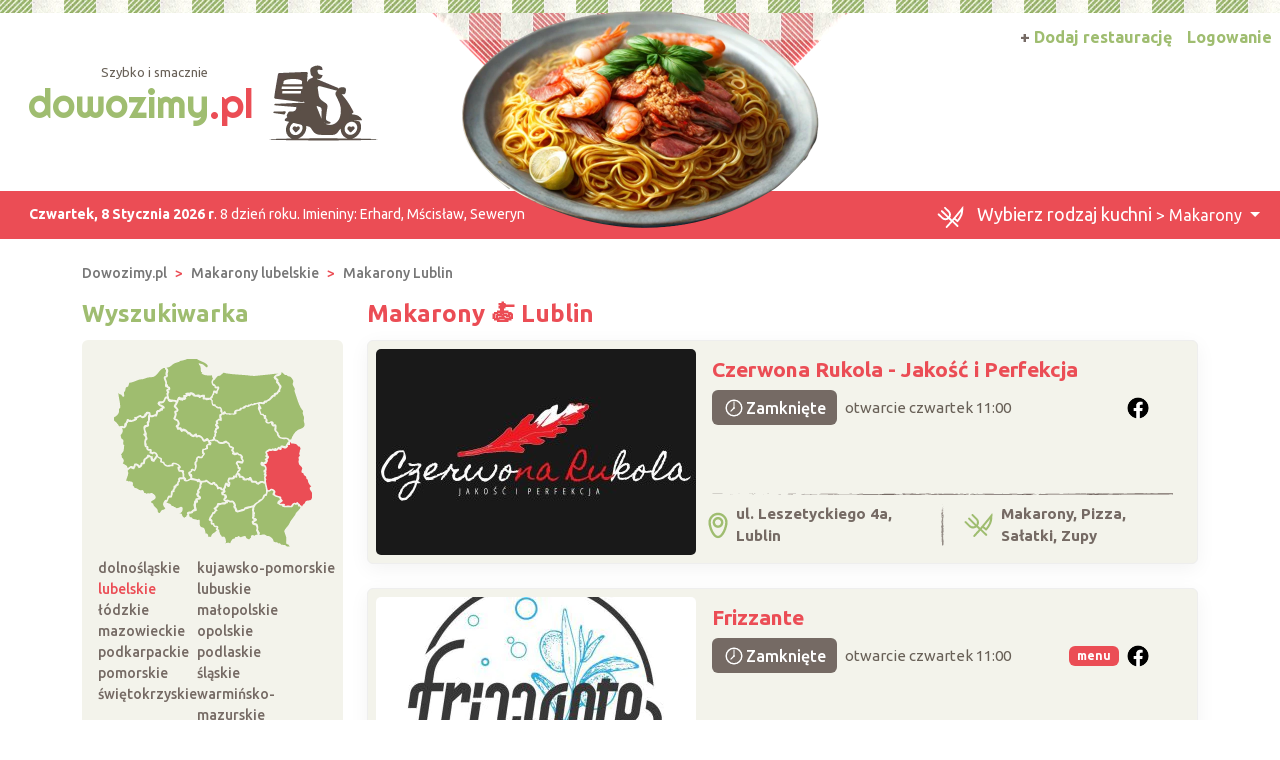

--- FILE ---
content_type: text/html; charset=UTF-8
request_url: https://www.dowozimy.pl/makarony/Lublin
body_size: 9767
content:
<!DOCTYPE html>
<html xmlns="http://www.w3.org/1999/xhtml" lang="pl" xml:lang="pl">
<head>
<meta charset="utf-8"/>
<title>Makarony, spaghetti z dowozem Lublin 🚙 Dowozimy.pl</title>
<meta name="description" content="Najlepsze restauracje oferujące 🍴 spaghetti z miasta Lublin czekają na Ciebie. Przeczytaj ✅ opinie i wybierz ⭐ makaron ze szpinakiem, kurczakiem, tuńczykiem, serem, 🍝 carbonara a może makaron chiński z dostawą Lublin ▶️ Dzwoń i zamawiaj!"/>
<meta name="viewport" content="width=device-width, initial-scale=1, shrink-to-fit=no"/>
<meta http-equiv="x-ua-compatible" content="ie=edge"/>
<meta name="keywords" content=""/>
<meta name="verify-v1" content="xxx"/>
<link href="https://cdn.jsdelivr.net/npm/bootstrap@5.3.8/dist/css/bootstrap.min.css" rel="stylesheet" integrity="sha384-sRIl4kxILFvY47J16cr9ZwB07vP4J8+LH7qKQnuqkuIAvNWLzeN8tE5YBujZqJLB" crossorigin="anonymous">	
<link rel="icon" type="image/png" href="https://www.dowozimy.pl/templates/default/img/header/logo.png">
<link rel="stylesheet" href="https://www.dowozimy.pl/templates/default/css/packed.css?e28a912f5a2f0d2c53ca77464b4ff70b2e419844649729a448326b39dc7c5c82"/>
<link rel="preconnect" href="https://fonts.googleapis.com" media="(min-width: 992px)">
<link rel="preconnect" href="https://fonts.gstatic.com" crossorigin>
<link href="https://fonts.googleapis.com/css2?family=Ubuntu:ital,wght@0,300;0,400;0,500;0,700;1,300;1,400;1,500;1,700&display=swap" rel="stylesheet">
<style>
/* latin-ext */
@font-face {
font-family: 'Righteous';
font-style: normal;
font-weight: 400;
font-display: swap;
src: url(https://fonts.gstatic.com/s/righteous/v13/1cXxaUPXBpj2rGoU7C9WhnGFucE.woff2) format('woff2');
unicode-range: U+0100-024F, U+0259, U+1E00-1EFF, U+2020, U+20A0-20AB, U+20AD-20CF, U+2113, U+2C60-2C7F, U+A720-A7FF;
}
/* latin */
@font-face {
font-family: 'Righteous';
font-style: normal;
font-weight: 400;
font-display: swap;
src: url(https://fonts.gstatic.com/s/righteous/v13/1cXxaUPXBpj2rGoU7C9WiHGF.woff2) format('woff2');
unicode-range: U+0000-00FF, U+0131, U+0152-0153, U+02BB-02BC, U+02C6, U+02DA, U+02DC, U+2000-206F, U+2074, U+20AC, U+2122, U+2191, U+2193, U+2212, U+2215, U+FEFF, U+FFFD;
}
</style>
<script src="https://cdn.jsdelivr.net/npm/jquery@3.7.1/dist/jquery.min.js" integrity="sha256-/JqT3SQfawRcv/BIHPThkBvs0OEvtFFmqPF/lYI/Cxo=" crossorigin="anonymous" defer="defer"></script>
<script src="https://cdn.jsdelivr.net/npm/bootstrap@5.3.8/dist/js/bootstrap.bundle.min.js" integrity="sha384-FKyoEForCGlyvwx9Hj09JcYn3nv7wiPVlz7YYwJrWVcXK/BmnVDxM+D2scQbITxI" crossorigin="anonymous" defer="defer"></script>
<link rel="canonical" href="https://www.dowozimy.pl/makarony/Lublin"/>
<link rel="next" href="/makarony/Lublin/2"/>
</head>
<body itemscope="itemscope" itemtype="http://schema.org/WebPage">
<header>
<div class="position-relative top">
<div class="position-absolute w-100 strip"></div>
<div class="container position-relative g-0">
<nav class="navbar navbar-expand-lg navbar-light w-100">
<div class="container-fluid h-100">
<a class="navbar-brand d-flex top-logo" href="https://www.dowozimy.pl/">
<div>
<div class="d-none d-md-block text-end subtitle" style="padding-right:3.5em;">Szybko i smacznie</div>
<span class="p1">dowozimy<span class="p2">.pl</span></span>
</div>
<img src="https://www.dowozimy.pl/templates/default/img/header/logo.png" width="109" height="76" class="ms-3"/>
</a>
<button class="navbar-toggler search" type="button" aria-label="Szukaj" onclick="location.href='#szukaj'">
<span class="navbar-toggler-icon navbar-search-icon"></span>
</button>
<button class="navbar-toggler" type="button" data-bs-toggle="collapse" data-bs-target="#navbarTogglerTarget" aria-controls="navbarTogglerTarget" aria-expanded="false" aria-label="Pokaż nawigację">
<span class="navbar-toggler-icon"></span>
</button>
<div class="collapse navbar-collapse" id="navbarTogglerTarget">
<ul class="navbar-nav ms-xl-auto mt-2 mt-lg-0">
<li class="nav-item dropdown">
<a class="nav-link dropdown-toggle" href="#" id="navbarDropdown" role="button" data-bs-toggle="dropdown" aria-expanded="false">
<img src="https://www.dowozimy.pl/templates/default/img/header/kitchen.svg?b49a593a075b98800833d6e7db493480cb7b6468e335b4ab55bb4d289838f676" width="29" height="24" style="height:22px" class="me-2">
<span class="selected-category-info">Wybierz rodzaj kuchni</span>  &gt; Makarony								</a>
<div class="dropdown-menu" aria-labelledby="navbarDropdown">
<a href="https://www.dowozimy.pl/burgery/Lublin" class="dropdown-item"><span class="icon-burgery"><span class="fill"></span></span> Burgery
</a>
<a href="https://www.dowozimy.pl/chinska/Lublin" class="dropdown-item"><span class="icon-chinska"><span class="fill"></span></span> Chińska
</a>
<a href="https://www.dowozimy.pl/catering-dietetyczny/Lublin" class="dropdown-item"><span class="icon-catering-dietetyczny"><span class="fill"></span></span> Catering dietetyczny
</a>
<a href="https://www.dowozimy.pl/indyjska/Lublin" class="dropdown-item"><span class="icon-indyjska"><span class="fill"></span></span> Indyjska
</a>
<a href="https://www.dowozimy.pl/kanapki/Lublin" class="dropdown-item"><span class="icon-kanapki"><span class="fill"></span></span> Kanapki
</a>
<a href="https://www.dowozimy.pl/kebab/Lublin" class="dropdown-item"><span class="icon-kebab"><span class="fill"></span></span> Kebab
</a>
<a href="https://www.dowozimy.pl/makarony/Lublin" class="dropdown-item active"><span class="icon-makarony"><span class="fill"></span></span> Makarony
</a>
<a href="https://www.dowozimy.pl/nalesniki/Lublin" class="dropdown-item"><span class="icon-nalesniki"><span class="fill"></span></span> Naleśniki
</a>
<a href="https://www.dowozimy.pl/pierogi/Lublin" class="dropdown-item"><span class="icon-pierogi"><span class="fill"></span></span> Pierogi
</a>
<a href="https://www.dowozimy.pl/pizza/Lublin" class="dropdown-item"><span class="icon-pizza"><span class="fill"></span></span> Pizza
</a>
<a href="https://www.dowozimy.pl/polska/Lublin" class="dropdown-item"><span class="icon-polska"><span class="fill"></span></span> Obiady domowe
</a>
<a href="https://www.dowozimy.pl/salatki/Lublin" class="dropdown-item"><span class="icon-salatki"><span class="fill"></span></span> Sałatki
</a>
<a href="https://www.dowozimy.pl/sushi/Lublin" class="dropdown-item"><span class="icon-sushi"><span class="fill"></span></span> Sushi
</a>
<a href="https://www.dowozimy.pl/zupy/Lublin" class="dropdown-item"><span class="icon-zupy"><span class="fill"></span></span> Zupy
</a>
</div>
</li>
<li class="nav-item">
<a class="nav-link btn add-offer" href="https://www.dowozimy.pl/rejestracja.html"><span class="d-none d-lg-inline highlight">+ </span>Dodaj restaurację</a>
</li>
<li class="nav-item">
<a class="nav-link btn login" href="https://www.dowozimy.pl/webmaster/main/logIn">Logowanie</a>
</li>
</ul>
</div>
</div>
</nav>
<div class="bg-image-container">
<div class="bg-image" style="background-image: url(https://www.dowozimy.pl/templates/default/img/header/domain-category/makarony2\.png?beta7)"></div>
</div>
<div class="top-status-date d-none d-xl-block">
<strong>Czwartek, 8 Stycznia 2026 r</strong>. 8 dzień roku. Imieniny:
<span>Erhard, Mścisław, Seweryn</span>
</div>
</div>
</div>
</header>
<div class="container-xl">
<nav class="mt-4" aria-label="breadcrumb">
<ol class="breadcrumb" itemprop="breadcrumb" itemscope="itemscope" itemtype="http://schema.org/BreadcrumbList">
<li class="breadcrumb-item" itemprop="itemListElement" itemscope="itemscope" itemtype="http://schema.org/ListItem">
<a href="https://www.dowozimy.pl/" itemprop="item"><span itemprop="name">Dowozimy.pl</span></a>
<meta itemprop="position" content="1"/>
</li>
<li class="breadcrumb-item" itemprop="itemListElement" itemscope="itemscope" itemtype="http://schema.org/ListItem">
<a href="https://www.dowozimy.pl/makarony/lubelskie" itemprop="item"><span itemprop="name">Makarony lubelskie</span></a>
<meta itemprop="position" content="2"/>
</li>
<li class="breadcrumb-item" itemprop="itemListElement" itemscope="itemscope" itemtype="http://schema.org/ListItem">
<a href="https://www.dowozimy.pl/makarony/Lublin" itemprop="item"><span itemprop="name">Makarony Lublin</span></a>
<meta itemprop="position" content="3"/>
</li>
</ol>
</nav>	<div class="row flex-row-reverse">
<div class="col-lg-9" role="main"><h1 class="header-one cc-color-2" itemprop="name">Makarony 🍝 Lublin</h1>
<div class="items">
<script async defer crossorigin="anonymous" src="https://connect.facebook.net/pl_PL/sdk.js#xfbml=1&version=v16.0" nonce="G6KJmGTb"></script>
<link rel="stylesheet" type="text/css" href="https://www.dowozimy.pl/javascript/vendor/fancyapps/ui/dist/fancybox/fancybox.css?cccf165ed1b87949fb74a28d313ba8599b9bfbe56749f68ea40ffc3c97ef4c1a"/>
<script src="https://www.dowozimy.pl/javascript/vendor/fancyapps/ui/dist/fancybox/fancybox.umd.js?862504070144a4b17a0e507cb065e52a8e243d9e3a522e2a1a9774beb5643a6e" defer="defer"></script>
<article class="card mb-4 p-2">
<div class="row g-0">
<div class="col order-2 p-3 pt-md-2 pb-md-0 overflow-auto d-flex flex-column">
<div class="row flex-grow-1">
<div class="col-12 col-lg d-flex flex-column">
<h2>
<a href="https://czerwona-rukola.dowozimy.pl/" title="Czerwona Rukola - Jakość i Perfekcja - Lublin">Czerwona Rukola - Jakość i Perfekcja</a>
</h2>
<div class="d-flex justify-content-end align-items-center">
<div class="open-information flex-grow-1 d-flex align-items-center fs-7">
<span class="d-inline-block badge fs-6 d-flex align-items-center fw-medium ">
<img src="https://www.dowozimy.pl/templates/default/icons/clock.svg?1c0eec8a08e42404a449f342187cfedfc3efde5273d8f01fb71cd9b6b060eda8" width="24" height="24">
Zamknięte									</span>
<span class="ps-2">otwarcie czwartek 11:00</span>
</div>
<span class="rounded-circle flex-shrink-0 fb-button" role="button" data-bs-toggle="collapse" data-bs-target="#collapseExample5509" aria-expanded="false" aria-controls="collapseExample5509"></span>
</div>
<div class="collapse py-2 fb-container" id="collapseExample5509" data-href="https://www.facebook.com/CzerwonaRukola">
<div style="max-width: 500px; height: 500px;"></div>
</div>
<div class="text-center py-2">
<a href="tel:514209229" data-siteId="5509" class="d-xl-none d-inline-flex justify-content-center align-items-center button fw-medium"><img src="https://www.dowozimy.pl/templates/default/icons/phone.svg?7b0fd850bf431240885c60fe6fb1585f6cb5ae496ceadbcd4bef6646bdf553f8" class="icon-inline me-1">Zadzwoń</a>
</div>
</div>
<div class="col-lg-auto d-flex align-items-center justify-content-center">
</div>
</div>
<div class="items-bottom-status">
<div class="w-100"></div>
<div class="row">
<div class="col d-flex align-items-center p-2">
<img src="https://www.dowozimy.pl/templates/default/icons/green/location.svg?3a80ccb94b7039fbb159d18d3baf01e22cafa8a71f450eaafce5d04fefc45b9b" width="20" height="27" class="me-2">
ul. Leszetyckiego 4a, Lublin
</div>
<div class="col-auto d-flex align-items-center">
<img src="https://www.dowozimy.pl/templates/default/img/separator/vertical-short.png" width="3" height="42"></div>
<div class="col d-flex align-items-center p-2">
<img src="https://www.dowozimy.pl/templates/default/icons/green/kitchen.svg?4da6eed67b440b8813a88659cd98adbf6c8498adcf434293e008dd6e628d7294" width="29" height="24" class="me-2">
Makarony, Pizza, Sałatki, Zupy						</div>
</div>
</div>
</div>
<div class="col-12 col-md-auto order-1 items-image-box">
<a href="https://czerwona-rukola.dowozimy.pl/" title="Czerwona Rukola - Jakość i Perfekcja" class="card-img d-block overflow-hidden">
<img alt="Czerwona Rukola - Jakość i Perfekcja Lublin" src="https://www.dowozimy.pl/uploads/photos/sxtf9fe3409/czerwona-rukola-jakosc-i-perfekcja-lublin.jpeg" width="320" height="206" class="img-fluid" />
</a>
</div>
</div>
</article>
<article class="card mb-4 p-2">
<div class="row g-0">
<div class="col order-2 p-3 pt-md-2 pb-md-0 overflow-auto d-flex flex-column">
<div class="row flex-grow-1">
<div class="col-12 col-lg d-flex flex-column">
<h2>
<a href="https://frizzantelublin.dowozimy.pl/" title="Frizzante - Lublin">Frizzante</a>
</h2>
<div class="d-flex justify-content-end align-items-center">
<div class="open-information flex-grow-1 d-flex align-items-center fs-7">
<span class="d-inline-block badge fs-6 d-flex align-items-center fw-medium ">
<img src="https://www.dowozimy.pl/templates/default/icons/clock.svg?1c0eec8a08e42404a449f342187cfedfc3efde5273d8f01fb71cd9b6b060eda8" width="24" height="24">
Zamknięte									</span>
<span class="ps-2">otwarcie czwartek 11:00</span>
</div>
<span class="badge d-inline-block bg-color-2 me-2 menu-button" role="button" data-menu-photos="https://www.dowozimy.pl/uploads/photos/4a/4a54b266.jpeg,https://www.dowozimy.pl/uploads/photos/be/be1c8813.jpeg,">menu</span>
<span class="rounded-circle flex-shrink-0 fb-button" role="button" data-bs-toggle="collapse" data-bs-target="#collapseExample4982" aria-expanded="false" aria-controls="collapseExample4982"></span>
</div>
<div class="collapse py-2 fb-container" id="collapseExample4982" data-href="https://www.facebook.com/frizzantelublin">
<div style="max-width: 500px; height: 500px;"></div>
</div>
<div class="text-center py-2">
<a href="tel:500622556" data-siteId="4982" class="d-xl-none d-inline-flex justify-content-center align-items-center button fw-medium"><img src="https://www.dowozimy.pl/templates/default/icons/phone.svg?7b0fd850bf431240885c60fe6fb1585f6cb5ae496ceadbcd4bef6646bdf553f8" class="icon-inline me-1">Zadzwoń</a>
</div>
</div>
<div class="col-lg-auto d-flex align-items-center justify-content-center">
</div>
</div>
<div class="items-bottom-status">
<div class="w-100"></div>
<div class="row">
<div class="col d-flex align-items-center p-2">
<img src="https://www.dowozimy.pl/templates/default/icons/green/location.svg?3a80ccb94b7039fbb159d18d3baf01e22cafa8a71f450eaafce5d04fefc45b9b" width="20" height="27" class="me-2">
Relaksowa 24, Lublin
</div>
<div class="col-auto d-flex align-items-center">
<img src="https://www.dowozimy.pl/templates/default/img/separator/vertical-short.png" width="3" height="42"></div>
<div class="col d-flex align-items-center p-2">
<img src="https://www.dowozimy.pl/templates/default/icons/green/kitchen.svg?4da6eed67b440b8813a88659cd98adbf6c8498adcf434293e008dd6e628d7294" width="29" height="24" class="me-2">
Pizza, Makarony, Burgery, Sałatki, Zupy						</div>
</div>
</div>
</div>
<div class="col-12 col-md-auto order-1 items-image-box">
<a href="https://frizzantelublin.dowozimy.pl/" title="Frizzante" class="card-img d-block overflow-hidden">
<img alt="Frizzante Lublin" src="https://www.dowozimy.pl/uploads/photos/sxt89a8acf5/frizzante-lublin.jpeg" width="320" height="206" class="img-fluid"  loading="lazy"/>
</a>
</div>
</div>
</article>
<article class="card mb-4 p-2">
<div class="row g-0">
<div class="col order-2 p-3 pt-md-2 pb-md-0 overflow-auto d-flex flex-column">
<div class="row flex-grow-1">
<div class="col-12 col-lg d-flex flex-column">
<h2>
<a href="https://smart-pizza.dowozimy.pl/" title="SMART PIZZA Delivery - Lublin">SMART PIZZA Delivery</a>
</h2>
<div class="d-flex justify-content-end align-items-center">
<div class="open-information flex-grow-1 d-flex align-items-center fs-7">
<span class="d-inline-block badge fs-6 d-flex align-items-center fw-medium ">
<img src="https://www.dowozimy.pl/templates/default/icons/clock.svg?1c0eec8a08e42404a449f342187cfedfc3efde5273d8f01fb71cd9b6b060eda8" width="24" height="24">
Zamknięte									</span>
<span class="ps-2">otwarcie czwartek 12:00</span>
</div>
<span class="rounded-circle flex-shrink-0 fb-button" role="button" data-bs-toggle="collapse" data-bs-target="#collapseExample4466" aria-expanded="false" aria-controls="collapseExample4466"></span>
</div>
<div class="collapse py-2 fb-container" id="collapseExample4466" data-href="https://www.facebook.com/SMART-PIZZA-Delivery-275465292498398">
<div style="max-width: 500px; height: 500px;"></div>
</div>
<div class="text-center py-2">
<a href="tel:815277077" data-siteId="4466" class="d-xl-none d-inline-flex justify-content-center align-items-center button fw-medium"><img src="https://www.dowozimy.pl/templates/default/icons/phone.svg?7b0fd850bf431240885c60fe6fb1585f6cb5ae496ceadbcd4bef6646bdf553f8" class="icon-inline me-1">Zadzwoń</a>
</div>
</div>
<div class="col-lg-auto d-flex align-items-center justify-content-center">
</div>
</div>
<div class="items-bottom-status">
<div class="w-100"></div>
<div class="row">
<div class="col d-flex align-items-center p-2">
<img src="https://www.dowozimy.pl/templates/default/icons/green/location.svg?3a80ccb94b7039fbb159d18d3baf01e22cafa8a71f450eaafce5d04fefc45b9b" width="20" height="27" class="me-2">
Agatowa 16, Lublin
</div>
<div class="col-auto d-flex align-items-center">
<img src="https://www.dowozimy.pl/templates/default/img/separator/vertical-short.png" width="3" height="42"></div>
<div class="col d-flex align-items-center p-2">
<img src="https://www.dowozimy.pl/templates/default/icons/green/kitchen.svg?4da6eed67b440b8813a88659cd98adbf6c8498adcf434293e008dd6e628d7294" width="29" height="24" class="me-2">
Makarony, Kanapki, Burgery, Pizza, Sałatki						</div>
</div>
</div>
</div>
<div class="col-12 col-md-auto order-1 items-image-box">
<a href="https://smart-pizza.dowozimy.pl/" title="SMART PIZZA Delivery" class="card-img d-block overflow-hidden">
<img alt="SMART PIZZA Delivery Lublin" src="https://www.dowozimy.pl/uploads/photos/sxt23f99c45/smart-pizza-delivery-lublin.png" width="320" height="206" class="img-fluid"  loading="lazy"/>
</a>
</div>
</div>
</article>
<article class="card mb-4 p-2">
<div class="row g-0">
<div class="col order-2 p-3 pt-md-2 pb-md-0 overflow-auto d-flex flex-column">
<div class="row flex-grow-1">
<div class="col-12 col-lg d-flex flex-column">
<h2>
<a href="https://locomotivahotel.dowozimy.pl/" title="Locomotiva Hotel *** i Restauracja - Lublin">Locomotiva Hotel *** i Restauracja</a>
</h2>
<div class="d-flex justify-content-end align-items-center">
<div class="open-information flex-grow-1 d-flex align-items-center fs-7">
<span class="d-inline-block badge fs-6 d-flex align-items-center fw-medium ">
<img src="https://www.dowozimy.pl/templates/default/icons/clock.svg?1c0eec8a08e42404a449f342187cfedfc3efde5273d8f01fb71cd9b6b060eda8" width="24" height="24">
Zamknięte									</span>
<span class="ps-2">otwarcie czwartek 07:00</span>
</div>
<span class="badge d-inline-block bg-color-2 me-2 menu-button" role="button" data-menu-photos="https://www.dowozimy.pl/uploads/photos/bf/bfa6b96b.jpeg,https://www.dowozimy.pl/uploads/photos/ae/ae03b9ec.jpeg,https://www.dowozimy.pl/uploads/photos/47/470437b0.jpeg,https://www.dowozimy.pl/uploads/photos/7b/7b9230a4.jpeg,https://www.dowozimy.pl/uploads/photos/7d/7d795b5b.jpeg,">menu</span>
<span class="rounded-circle flex-shrink-0 fb-button" role="button" data-bs-toggle="collapse" data-bs-target="#collapseExample3270" aria-expanded="false" aria-controls="collapseExample3270"></span>
</div>
<div class="collapse py-2 fb-container" id="collapseExample3270" data-href="https://www.facebook.com/locomotivahotel">
<div style="max-width: 500px; height: 500px;"></div>
</div>
<div class="text-center py-2">
<a href="tel:814411999" data-siteId="3270" class="d-xl-none d-inline-flex justify-content-center align-items-center button fw-medium"><img src="https://www.dowozimy.pl/templates/default/icons/phone.svg?7b0fd850bf431240885c60fe6fb1585f6cb5ae496ceadbcd4bef6646bdf553f8" class="icon-inline me-1">Zadzwoń</a>
</div>
</div>
<div class="col-lg-auto d-flex align-items-center justify-content-center">
</div>
</div>
<div class="items-bottom-status">
<div class="w-100"></div>
<div class="row">
<div class="col d-flex align-items-center p-2">
<img src="https://www.dowozimy.pl/templates/default/icons/green/location.svg?3a80ccb94b7039fbb159d18d3baf01e22cafa8a71f450eaafce5d04fefc45b9b" width="20" height="27" class="me-2">
ul.Północna 28c, Lublin
</div>
<div class="col-auto d-flex align-items-center">
<img src="https://www.dowozimy.pl/templates/default/img/separator/vertical-short.png" width="3" height="42"></div>
<div class="col d-flex align-items-center p-2">
<img src="https://www.dowozimy.pl/templates/default/icons/green/kitchen.svg?4da6eed67b440b8813a88659cd98adbf6c8498adcf434293e008dd6e628d7294" width="29" height="24" class="me-2">
Makarony, Zupy, Sałatki						</div>
</div>
</div>
</div>
<div class="col-12 col-md-auto order-1 items-image-box">
<a href="https://locomotivahotel.dowozimy.pl/" title="Locomotiva Hotel *** i Restauracja" class="card-img d-block overflow-hidden">
<img alt="Locomotiva Hotel *** i Restauracja Lublin" src="https://www.dowozimy.pl/uploads/photos/sxta6b1b675/locomotiva-hotel-i-restauracja-lublin.png" width="320" height="206" class="img-fluid"  loading="lazy"/>
</a>
</div>
</div>
</article>
<article class="card mb-4 p-2">
<div class="row g-0">
<div class="col order-2 p-3 pt-md-2 pb-md-0 overflow-auto d-flex flex-column">
<div class="row flex-grow-1">
<div class="col-12 col-lg d-flex flex-column">
<h2>
<a href="https://parzonacafe.dowozimy.pl/" title="ParZona - Lublin">ParZona</a>
</h2>
<div class="d-flex justify-content-end align-items-center">
<div class="open-information flex-grow-1 d-flex align-items-center fs-7">
<span class="d-inline-block badge fs-6 d-flex align-items-center fw-medium ">
<img src="https://www.dowozimy.pl/templates/default/icons/clock.svg?1c0eec8a08e42404a449f342187cfedfc3efde5273d8f01fb71cd9b6b060eda8" width="24" height="24">
Zamknięte									</span>
<span class="ps-2">otwarcie czwartek 07:00</span>
</div>
<span class="badge d-inline-block bg-color-2 me-2 menu-button" role="button" data-menu-photos="https://www.dowozimy.pl/uploads/photos/1e/1e3ce18b.jpeg,https://www.dowozimy.pl/uploads/photos/88/88f7b7d9.jpeg,https://www.dowozimy.pl/uploads/photos/88/88735fa1.jpeg,https://www.dowozimy.pl/uploads/photos/09/0990703f.jpeg,">menu</span>
<span class="rounded-circle flex-shrink-0 fb-button" role="button" data-bs-toggle="collapse" data-bs-target="#collapseExample2720" aria-expanded="false" aria-controls="collapseExample2720"></span>
</div>
<div class="collapse py-2 fb-container" id="collapseExample2720" data-href="https://www.facebook.com/parzonacafe">
<div style="max-width: 500px; height: 500px;"></div>
</div>
<div class="text-center py-2">
<a href="tel:813815679" data-siteId="2720" class="d-xl-none d-inline-flex justify-content-center align-items-center button fw-medium"><img src="https://www.dowozimy.pl/templates/default/icons/phone.svg?7b0fd850bf431240885c60fe6fb1585f6cb5ae496ceadbcd4bef6646bdf553f8" class="icon-inline me-1">Zadzwoń</a>
</div>
</div>
<div class="col-lg-auto d-flex align-items-center justify-content-center">
</div>
</div>
<div class="items-bottom-status">
<div class="w-100"></div>
<div class="row">
<div class="col d-flex align-items-center p-2">
<img src="https://www.dowozimy.pl/templates/default/icons/green/location.svg?3a80ccb94b7039fbb159d18d3baf01e22cafa8a71f450eaafce5d04fefc45b9b" width="20" height="27" class="me-2">
Krakowskie Przedmieście 51, Lublin
</div>
<div class="col-auto d-flex align-items-center">
<img src="https://www.dowozimy.pl/templates/default/img/separator/vertical-short.png" width="3" height="42"></div>
<div class="col d-flex align-items-center p-2">
<img src="https://www.dowozimy.pl/templates/default/icons/green/kitchen.svg?4da6eed67b440b8813a88659cd98adbf6c8498adcf434293e008dd6e628d7294" width="29" height="24" class="me-2">
Pizza, Makarony, Burgery, Sałatki, Zupy						</div>
</div>
</div>
</div>
<div class="col-12 col-md-auto order-1 items-image-box">
<a href="https://parzonacafe.dowozimy.pl/" title="ParZona" class="card-img d-block overflow-hidden">
<img alt="ParZona Lublin" src="https://www.dowozimy.pl/uploads/photos/sxt64e9ccfd/parzona-lublin.jpeg" width="320" height="206" class="img-fluid"  loading="lazy"/>
</a>
</div>
</div>
</article>
<article class="card mb-4 p-2">
<div class="row g-0">
<div class="col order-2 p-3 pt-md-2 pb-md-0 overflow-auto d-flex flex-column">
<div class="row flex-grow-1">
<div class="col-12 col-lg d-flex flex-column">
<h2>
<a href="https://angelo-pizza.dowozimy.pl/" title="Angelo Pizza &amp; Restaurant 2 - Lublin">Angelo Pizza &amp; Restaurant 2</a>
</h2>
<div class="d-flex justify-content-end align-items-center">
<div class="open-information flex-grow-1 d-flex align-items-center fs-7">
<span class="d-inline-block badge fs-6 d-flex align-items-center fw-medium ">
<img src="https://www.dowozimy.pl/templates/default/icons/clock.svg?1c0eec8a08e42404a449f342187cfedfc3efde5273d8f01fb71cd9b6b060eda8" width="24" height="24">
Zamknięte									</span>
<span class="ps-2">otwarcie czwartek 10:00</span>
</div>
<span class="badge d-inline-block bg-color-2 me-2 menu-button" role="button" data-menu-photos="https://www.dowozimy.pl/uploads/photos/29/29aefed7.jpeg,https://www.dowozimy.pl/uploads/photos/d0/d01f3266.jpeg,https://www.dowozimy.pl/uploads/photos/2c/2ca33fe7.jpeg,">menu</span>
<span class="rounded-circle flex-shrink-0 fb-button" role="button" data-bs-toggle="collapse" data-bs-target="#collapseExample2583" aria-expanded="false" aria-controls="collapseExample2583"></span>
</div>
<div class="collapse py-2 fb-container" id="collapseExample2583" data-href="https://www.facebook.com/AngeloPizzaAndRestaurantLublin2">
<div style="max-width: 500px; height: 500px;"></div>
</div>
<div class="text-center py-2">
<a href="tel:783747474" data-siteId="2583" class="d-xl-none d-inline-flex justify-content-center align-items-center button fw-medium"><img src="https://www.dowozimy.pl/templates/default/icons/phone.svg?7b0fd850bf431240885c60fe6fb1585f6cb5ae496ceadbcd4bef6646bdf553f8" class="icon-inline me-1">Zadzwoń</a>
</div>
</div>
<div class="col-lg-auto d-flex align-items-center justify-content-center">
</div>
</div>
<div class="items-bottom-status">
<div class="w-100"></div>
<div class="row">
<div class="col d-flex align-items-center p-2">
<img src="https://www.dowozimy.pl/templates/default/icons/green/location.svg?3a80ccb94b7039fbb159d18d3baf01e22cafa8a71f450eaafce5d04fefc45b9b" width="20" height="27" class="me-2">
Wyżynna 10A, Lublin
</div>
<div class="col-auto d-flex align-items-center">
<img src="https://www.dowozimy.pl/templates/default/img/separator/vertical-short.png" width="3" height="42"></div>
<div class="col d-flex align-items-center p-2">
<img src="https://www.dowozimy.pl/templates/default/icons/green/kitchen.svg?4da6eed67b440b8813a88659cd98adbf6c8498adcf434293e008dd6e628d7294" width="29" height="24" class="me-2">
Sałatki, Pizza, Makarony, Zupy						</div>
</div>
</div>
</div>
<div class="col-12 col-md-auto order-1 items-image-box">
<a href="https://angelo-pizza.dowozimy.pl/" title="Angelo Pizza &amp; Restaurant 2" class="card-img d-block overflow-hidden">
<img alt="Angelo Pizza &amp; Restaurant 2 Lublin" src="https://www.dowozimy.pl/uploads/photos/sxtdd7af348/angelo-pizza-restaurant-2-lublin.jpeg" width="320" height="206" class="img-fluid"  loading="lazy"/>
</a>
</div>
</div>
</article>
<article class="card mb-4 p-2">
<div class="row g-0">
<div class="col order-2 p-3 pt-md-2 pb-md-0 overflow-auto d-flex flex-column">
<div class="row flex-grow-1">
<div class="col-12 col-lg d-flex flex-column">
<h2>
<a href="https://chinskiespecjaly.dowozimy.pl/" title="Chińskie Specjały - Lublin">Chińskie Specjały</a>
</h2>
<div class="d-flex justify-content-end align-items-center">
<div class="open-information flex-grow-1 d-flex align-items-center fs-7">
<span class="d-inline-block badge fs-6 d-flex align-items-center fw-medium ">
<img src="https://www.dowozimy.pl/templates/default/icons/clock.svg?1c0eec8a08e42404a449f342187cfedfc3efde5273d8f01fb71cd9b6b060eda8" width="24" height="24">
Zamknięte									</span>
<span class="ps-2">otwarcie czwartek 11:00</span>
</div>
<span class="rounded-circle flex-shrink-0 fb-button" role="button" data-bs-toggle="collapse" data-bs-target="#collapseExample2342" aria-expanded="false" aria-controls="collapseExample2342"></span>
</div>
<div class="collapse py-2 fb-container" id="collapseExample2342" data-href="https://www.facebook.com/chinskiespecjaly">
<div style="max-width: 500px; height: 500px;"></div>
</div>
<div class="text-center py-2">
<a href="tel:792944542" data-siteId="2342" class="d-xl-none d-inline-flex justify-content-center align-items-center button fw-medium"><img src="https://www.dowozimy.pl/templates/default/icons/phone.svg?7b0fd850bf431240885c60fe6fb1585f6cb5ae496ceadbcd4bef6646bdf553f8" class="icon-inline me-1">Zadzwoń</a>
</div>
</div>
<div class="col-lg-auto d-flex align-items-center justify-content-center">
</div>
</div>
<div class="items-bottom-status">
<div class="w-100"></div>
<div class="row">
<div class="col d-flex align-items-center p-2">
<img src="https://www.dowozimy.pl/templates/default/icons/green/location.svg?3a80ccb94b7039fbb159d18d3baf01e22cafa8a71f450eaafce5d04fefc45b9b" width="20" height="27" class="me-2">
Peowiaków 7, Lublin
</div>
<div class="col-auto d-flex align-items-center">
<img src="https://www.dowozimy.pl/templates/default/img/separator/vertical-short.png" width="3" height="42"></div>
<div class="col d-flex align-items-center p-2">
<img src="https://www.dowozimy.pl/templates/default/icons/green/kitchen.svg?4da6eed67b440b8813a88659cd98adbf6c8498adcf434293e008dd6e628d7294" width="29" height="24" class="me-2">
Makarony, Chińska, Zupy						</div>
</div>
</div>
</div>
<div class="col-12 col-md-auto order-1 items-image-box">
<a href="https://chinskiespecjaly.dowozimy.pl/" title="Chińskie Specjały" class="card-img d-block overflow-hidden">
<img alt="Chińskie Specjały Lublin" src="https://www.dowozimy.pl/uploads/photos/sxtdc92b63f/chinskie-specjaly-lublin.jpeg" width="320" height="206" class="img-fluid"  loading="lazy"/>
</a>
</div>
</div>
</article>
<article class="card mb-4 p-2">
<div class="row g-0">
<div class="col order-2 p-3 pt-md-2 pb-md-0 overflow-auto d-flex flex-column">
<div class="row flex-grow-1">
<div class="col-12 col-lg d-flex flex-column">
<h2>
<a href="https://maleindielublin.dowozimy.pl/" title="Małe Indie - Lublin">Małe Indie</a>
</h2>
<div class="d-flex justify-content-end align-items-center">
<div class="open-information flex-grow-1 d-flex align-items-center fs-7">
<span class="d-inline-block badge fs-6 d-flex align-items-center fw-medium ">
<img src="https://www.dowozimy.pl/templates/default/icons/clock.svg?1c0eec8a08e42404a449f342187cfedfc3efde5273d8f01fb71cd9b6b060eda8" width="24" height="24">
Zamknięte									</span>
<span class="ps-2">otwarcie czwartek 12:00</span>
</div>
<span class="rounded-circle flex-shrink-0 fb-button" role="button" data-bs-toggle="collapse" data-bs-target="#collapseExample1591" aria-expanded="false" aria-controls="collapseExample1591"></span>
</div>
<div class="collapse py-2 fb-container" id="collapseExample1591" data-href="https://www.facebook.com/maleindielublin">
<div style="max-width: 500px; height: 500px;"></div>
</div>
<div class="text-center py-2">
<a href="tel:516140380" data-siteId="1591" class="d-xl-none d-inline-flex justify-content-center align-items-center button fw-medium"><img src="https://www.dowozimy.pl/templates/default/icons/phone.svg?7b0fd850bf431240885c60fe6fb1585f6cb5ae496ceadbcd4bef6646bdf553f8" class="icon-inline me-1">Zadzwoń</a>
</div>
</div>
<div class="col-lg-auto d-flex align-items-center justify-content-center">
</div>
</div>
<div class="items-bottom-status">
<div class="w-100"></div>
<div class="row">
<div class="col d-flex align-items-center p-2">
<img src="https://www.dowozimy.pl/templates/default/icons/green/location.svg?3a80ccb94b7039fbb159d18d3baf01e22cafa8a71f450eaafce5d04fefc45b9b" width="20" height="27" class="me-2">
Rybna 2, Lublin
</div>
<div class="col-auto d-flex align-items-center">
<img src="https://www.dowozimy.pl/templates/default/img/separator/vertical-short.png" width="3" height="42"></div>
<div class="col d-flex align-items-center p-2">
<img src="https://www.dowozimy.pl/templates/default/icons/green/kitchen.svg?4da6eed67b440b8813a88659cd98adbf6c8498adcf434293e008dd6e628d7294" width="29" height="24" class="me-2">
Makarony, Indyjska, Sałatki, Zupy						</div>
</div>
</div>
</div>
<div class="col-12 col-md-auto order-1 items-image-box">
<a href="https://maleindielublin.dowozimy.pl/" title="Małe Indie" class="card-img d-block overflow-hidden">
<img alt="Małe Indie Lublin" src="https://www.dowozimy.pl/uploads/photos/sxt2317d3c5/male-indie-lublin.jpeg" width="320" height="206" class="img-fluid"  loading="lazy"/>
</a>
</div>
</div>
</article>
<article class="card mb-4 p-2">
<div class="row g-0">
<div class="col order-2 p-3 pt-md-2 pb-md-0 overflow-auto d-flex flex-column">
<div class="row flex-grow-1">
<div class="col-12 col-lg d-flex flex-column">
<h2>
<a href="https://atrium-ristorante.dowozimy.pl/" title="Atrium - Ristorante Pizzeria - Lublin">Atrium - Ristorante Pizzeria</a>
</h2>
<div class="d-flex justify-content-end align-items-center">
<div class="open-information flex-grow-1 d-flex align-items-center fs-7">
<span class="d-inline-block badge fs-6 d-flex align-items-center fw-medium ">
<img src="https://www.dowozimy.pl/templates/default/icons/clock.svg?1c0eec8a08e42404a449f342187cfedfc3efde5273d8f01fb71cd9b6b060eda8" width="24" height="24">
Zamknięte									</span>
<span class="ps-2">otwarcie czwartek 12:00</span>
</div>
<span class="rounded-circle flex-shrink-0 fb-button" role="button" data-bs-toggle="collapse" data-bs-target="#collapseExample1589" aria-expanded="false" aria-controls="collapseExample1589"></span>
</div>
<div class="collapse py-2 fb-container" id="collapseExample1589" data-href="https://www.facebook.com/Atrium.Ristorante.Pizzeria">
<div style="max-width: 500px; height: 500px;"></div>
</div>
<div class="text-center py-2">
<a href="tel:815323066" data-siteId="1589" class="d-xl-none d-inline-flex justify-content-center align-items-center button fw-medium"><img src="https://www.dowozimy.pl/templates/default/icons/phone.svg?7b0fd850bf431240885c60fe6fb1585f6cb5ae496ceadbcd4bef6646bdf553f8" class="icon-inline me-1">Zadzwoń</a>
</div>
</div>
<div class="col-lg-auto d-flex align-items-center justify-content-center">
</div>
</div>
<div class="items-bottom-status">
<div class="w-100"></div>
<div class="row">
<div class="col d-flex align-items-center p-2">
<img src="https://www.dowozimy.pl/templates/default/icons/green/location.svg?3a80ccb94b7039fbb159d18d3baf01e22cafa8a71f450eaafce5d04fefc45b9b" width="20" height="27" class="me-2">
ul. Rynek 2, Lublin
</div>
<div class="col-auto d-flex align-items-center">
<img src="https://www.dowozimy.pl/templates/default/img/separator/vertical-short.png" width="3" height="42"></div>
<div class="col d-flex align-items-center p-2">
<img src="https://www.dowozimy.pl/templates/default/icons/green/kitchen.svg?4da6eed67b440b8813a88659cd98adbf6c8498adcf434293e008dd6e628d7294" width="29" height="24" class="me-2">
Zupy, Pizza, Makarony						</div>
</div>
</div>
</div>
<div class="col-12 col-md-auto order-1 items-image-box">
<a href="https://atrium-ristorante.dowozimy.pl/" title="Atrium - Ristorante Pizzeria" class="card-img d-block overflow-hidden">
<img alt="Atrium - Ristorante Pizzeria Lublin" src="https://www.dowozimy.pl/uploads/photos/sxt6a7753e3/atrium-ristorante-pizzeria-lublin.jpeg" width="320" height="206" class="img-fluid"  loading="lazy"/>
</a>
</div>
</div>
</article>
<article class="card mb-4 p-2">
<div class="row g-0">
<div class="col order-2 p-3 pt-md-2 pb-md-0 overflow-auto d-flex flex-column">
<div class="row flex-grow-1">
<div class="col-12 col-lg d-flex flex-column">
<h2>
<a href="https://od.dowozimy.pl/" title="Od Kuchni - Lublin">Od Kuchni</a>
</h2>
<div class="d-flex justify-content-end align-items-center">
<div class="open-information flex-grow-1 d-flex align-items-center fs-7">
<span class="d-inline-block badge fs-6 d-flex align-items-center fw-medium ">
<img src="https://www.dowozimy.pl/templates/default/icons/clock.svg?1c0eec8a08e42404a449f342187cfedfc3efde5273d8f01fb71cd9b6b060eda8" width="24" height="24">
Zamknięte									</span>
<span class="ps-2">otwarcie czwartek 11:00</span>
</div>
<span class="badge d-inline-block bg-color-2 me-2 menu-button" role="button" data-menu-photos="https://www.dowozimy.pl/uploads/photos/fd/fdb82d3d.jpeg,https://www.dowozimy.pl/uploads/photos/21/21d20044.jpeg,https://www.dowozimy.pl/uploads/photos/44/44cde688.jpeg,https://www.dowozimy.pl/uploads/photos/38/38dfe6c3.jpeg,https://www.dowozimy.pl/uploads/photos/ce/ce356f53.jpeg,https://www.dowozimy.pl/uploads/photos/ab/abd528c2.jpeg,">menu</span>
<span class="rounded-circle flex-shrink-0 fb-button" role="button" data-bs-toggle="collapse" data-bs-target="#collapseExample1456" aria-expanded="false" aria-controls="collapseExample1456"></span>
</div>
<div class="collapse py-2 fb-container" id="collapseExample1456" data-href="https://www.facebook.com/Od-Kuchni-853280398066869">
<div style="max-width: 500px; height: 500px;"></div>
</div>
<div class="text-center py-2">
<a href="tel:731160163" data-siteId="1456" class="d-xl-none d-inline-flex justify-content-center align-items-center button fw-medium"><img src="https://www.dowozimy.pl/templates/default/icons/phone.svg?7b0fd850bf431240885c60fe6fb1585f6cb5ae496ceadbcd4bef6646bdf553f8" class="icon-inline me-1">Zadzwoń</a>
</div>
</div>
<div class="col-lg-auto d-flex align-items-center justify-content-center">
</div>
</div>
<div class="items-bottom-status">
<div class="w-100"></div>
<div class="row">
<div class="col d-flex align-items-center p-2">
<img src="https://www.dowozimy.pl/templates/default/icons/green/location.svg?3a80ccb94b7039fbb159d18d3baf01e22cafa8a71f450eaafce5d04fefc45b9b" width="20" height="27" class="me-2">
ul. Chopina 8, Lublin
</div>
<div class="col-auto d-flex align-items-center">
<img src="https://www.dowozimy.pl/templates/default/img/separator/vertical-short.png" width="3" height="42"></div>
<div class="col d-flex align-items-center p-2">
<img src="https://www.dowozimy.pl/templates/default/icons/green/kitchen.svg?4da6eed67b440b8813a88659cd98adbf6c8498adcf434293e008dd6e628d7294" width="29" height="24" class="me-2">
Makarony, Burgery, Obiady domowe, Zupy						</div>
</div>
</div>
</div>
<div class="col-12 col-md-auto order-1 items-image-box">
<a href="https://od.dowozimy.pl/" title="Od Kuchni" class="card-img d-block overflow-hidden">
<img alt="Od Kuchni Lublin" src="https://www.dowozimy.pl/uploads/photos/sxt07fdbcee/od-kuchni-lublin.jpeg" width="320" height="206" class="img-fluid"  loading="lazy"/>
</a>
</div>
</div>
</article>
<nav class="pagination flex-wrap">
<div class="div_aktiv">1</div>
<a href="/makarony/Lublin/2">2</a>
</nav>
</div>
</div>
<aside class="col-lg-3 left-panel">
<section class="rounded-5 searcher-box" role="search">
<h3 class="header-one cc-color-1">Wyszukiwarka</h3>
<div class="card" id="szukaj">
<div class="card-body">
<nav class="row provinces" id="provinces">
<div class="col-md-4 col-lg-12">
<div class="ratio ratio-1x1 mx-auto">
<img class="map-placeholder" src="/templates/default/img/mapa.svg?c3a1616c831a32c7849403390de3e7caf3cf773042f66a07f449b4daf48d4cf9" width="198" height="188" alt="Mapa weselna" loading="lazy"></div>
</div>
<div class="col-md-8 col-lg-12 py-2">
<div class="d-grid">
<a href="https://www.dowozimy.pl/makarony/dolnoslaskie" title="Makarony dolnośląskie" class="">dolnośląskie</a>
<a href="https://www.dowozimy.pl/makarony/kujawsko-pomorskie" title="Makarony kujawsko-pomorskie" class="">kujawsko-pomorskie</a>
<a href="https://www.dowozimy.pl/makarony/lubelskie" title="Makarony lubelskie" class=" active">lubelskie</a>
<a href="https://www.dowozimy.pl/makarony/lubuskie" title="Makarony lubuskie" class="">lubuskie</a>
<a href="https://www.dowozimy.pl/makarony/lodzkie" title="Makarony łódzkie" class="">łódzkie</a>
<a href="https://www.dowozimy.pl/makarony/malopolskie" title="Makarony małopolskie" class="">małopolskie</a>
<a href="https://www.dowozimy.pl/makarony/mazowieckie" title="Makarony mazowieckie" class="">mazowieckie</a>
<a href="https://www.dowozimy.pl/makarony/opolskie" title="Makarony opolskie" class="">opolskie</a>
<a href="https://www.dowozimy.pl/makarony/podkarpackie" title="Makarony podkarpackie" class="">podkarpackie</a>
<a href="https://www.dowozimy.pl/makarony/podlaskie" title="Makarony podlaskie" class="">podlaskie</a>
<a href="https://www.dowozimy.pl/makarony/pomorskie" title="Makarony pomorskie" class="">pomorskie</a>
<a href="https://www.dowozimy.pl/makarony/slaskie" title="Makarony śląskie" class="">śląskie</a>
<a href="https://www.dowozimy.pl/makarony/swietokrzyskie" title="Makarony świętokrzyskie" class="">świętokrzyskie</a>
<a href="https://www.dowozimy.pl/makarony/warminsko-mazurskie" title="Makarony warmińsko-mazurskie" class="">warmińsko-mazurskie</a>
<a href="https://www.dowozimy.pl/makarony/wielkopolskie" title="Makarony wielkopolskie" class="">wielkopolskie</a>
<a href="https://www.dowozimy.pl/makarony/zachodniopomorskie" title="Makarony zachodniopomorskie" class="">zachodniopomorskie</a>
</div>
</div>
</nav>
<form action="https://www.dowozimy.pl/szukaj/" method="get" id="searchForm" class="mt-1 text-center">
<input type="hidden" name="domainCategoryId" value="7"/>
<input type="hidden" name="provinceId""/>
<div class="mb-2">
<input type="text" name="where" placeholder="Miejscowość" aria-label="Miejscowość" value="Lublin" class="form-control"/>
</div>
<div class="mb-2">
<input type="text" name="phrase" placeholder="Szukana fraza" aria-label="Szukana fraza"  class="form-control"/>
</div>
<input type="submit" value="Szukaj"/>
</form>
</div>
</div>
</section>
<div class="row">
<section class="col-md-6 col-lg-12 mt-4">
<h3 class="header-one fs-5"><a href="/Lublin">Jedzenie z dowozem Lublin</a></h3>
<nav class="nav flex-column town-related-categories">
<h4 class="nav-item m-0 d-flex">
<a href="/zupy/Lublin" class="flex-grow-1 d-flex">
<span class="icon-zupy"></span> Zupy Lublin
</a>
<span class="offers-count">40</span>
</h4>
<h4 class="nav-item m-0 d-flex">
<a href="/salatki/Lublin" class="flex-grow-1 d-flex">
<span class="icon-salatki"></span> Sałatki Lublin
</a>
<span class="offers-count">29</span>
</h4>
<h4 class="nav-item m-0 d-flex">
<a href="/pizza/Lublin" class="flex-grow-1 d-flex">
<span class="icon-pizza"></span> Pizza Lublin
</a>
<span class="offers-count">28</span>
</h4>
<h4 class="nav-item m-0 d-flex">
<a href="/polska/Lublin" class="flex-grow-1 d-flex">
<span class="icon-polska"></span> Obiady domowe Lublin
</a>
<span class="offers-count">18</span>
</h4>
<h4 class="nav-item m-0 d-flex">
<a href="/burgery/Lublin" class="flex-grow-1 d-flex">
<span class="icon-burgery"></span> Burgery Lublin
</a>
<span class="offers-count">13</span>
</h4>
<h4 class="nav-item m-0 d-flex">
<a href="/pierogi/Lublin" class="flex-grow-1 d-flex">
<span class="icon-pierogi"></span> Pierogi Lublin
</a>
<span class="offers-count">5</span>
</h4>
<h4 class="nav-item m-0 d-flex">
<a href="/kebab/Lublin" class="flex-grow-1 d-flex">
<span class="icon-kebab"></span> Kebab Lublin
</a>
<span class="offers-count">4</span>
</h4>
<h4 class="nav-item m-0 d-flex">
<a href="/sushi/Lublin" class="flex-grow-1 d-flex">
<span class="icon-sushi"></span> Sushi Lublin
</a>
<span class="offers-count">4</span>
</h4>
<h4 class="nav-item m-0 d-flex">
<a href="/indyjska/Lublin" class="flex-grow-1 d-flex">
<span class="icon-indyjska"></span> Indyjska Lublin
</a>
<span class="offers-count">3</span>
</h4>
<h4 class="nav-item m-0 d-flex">
<a href="/kanapki/Lublin" class="flex-grow-1 d-flex">
<span class="icon-kanapki"></span> Kanapki Lublin
</a>
<span class="offers-count">3</span>
</h4>
<h4 class="nav-item m-0 d-flex">
<a href="/nalesniki/Lublin" class="flex-grow-1 d-flex">
<span class="icon-nalesniki"></span> Naleśniki Lublin
</a>
<span class="offers-count">3</span>
</h4>
<h4 class="nav-item m-0 d-flex">
<a href="/chinska/Lublin" class="flex-grow-1 d-flex">
<span class="icon-chinska"></span> Chińska Lublin
</a>
<span class="offers-count">2</span>
</h4>
<h4 class="nav-item m-0 d-flex">
<a href="/catering-dietetyczny/Lublin" class="flex-grow-1 d-flex">
<span class="icon-catering-dietetyczny"></span> Catering dietetyczny Lublin
</a>
<span class="offers-count">1</span>
</h4>
</nav>
</section>
<aside class="col-md-6 col-lg-12 right-panel">
<section class="mt-4">
<h3 class="header-one cc-color-1">Zareklamuj się</h3>
<div class="card text-white add-offer-side-banner">
<img src="https://www.dowozimy.pl/templates/default/img/add-offer-side/bg.jpg" width="311" height="207" class="card-img-top" alt="Zareklamuj" loading="lazy"/>
<div class="card-img-overlay d-flex flex-column">
<p>
Masz
restaurację, która oferuje
<b class="highlight">jedzenie z dowozem</b>?
Zapraszamy do współpracy!
</p>
<div class="text-center mt-auto">
<a href="/rejestracja.html" class="button">+ Dodaj restaurację</a>
</div>
</div>
</div>
</section>
</aside>
</div>
</aside>
</div></div>
<section class="container mt-4">
<div class="row category-faq">
<div class="col-lg-3 pe-lg-0">
<h2 class="m-0 p-4 h-100 title ">Często zadawane pytania dotyczące restauracji w mieście Lublin</h2>
</div>
<div class="col-lg-9 ps-lg-0 accordion" id="faq-accordion" itemscope="itemscope" itemtype="https://schema.org/FAQPage">
<div class="accordion-item" itemprop="mainEntity" itemscope="itemscope" itemtype="https://schema.org/Question">
<h3 class="accordion-header" id="faq-accordion-question1-header">
<button class="accordion-button collapsed" type="button" data-bs-toggle="collapse" data-bs-target="#faq-accordion-question1-answer" aria-expanded="false" aria-controls="faq-accordion-question1-answer" itemprop="name">
📌 Ile restauracji oferujących jedzenie na dowóz z miejscowości Lublin znajdę u was?
</button>
</h3>
<div id="faq-accordion-question1-answer" class="accordion-collapse collapse" aria-labelledby="faq-accordion-question1-header" data-bs-parent="#faq-accordion" itemprop="acceptedAnswer" itemscope="itemscope" itemtype="https://schema.org/Answer">
<div class="accordion-body" itemprop="text">
Lublin to miasto, w którym znajdziesz 20 restauracji oferujących jedzenie z dowozem.
</div>
</div>
</div>
<div class="accordion-item" itemprop="mainEntity" itemscope="itemscope" itemtype="https://schema.org/Question">
<h3 class="accordion-header" id="faq-accordion-question2-header">
<button class="accordion-button collapsed" type="button" data-bs-toggle="collapse" data-bs-target="#faq-accordion-question2-answer" aria-expanded="false" aria-controls="faq-accordion-question2-answer" itemprop="name">
📌 Jakie makarony lubią jeść mieszkańcy miasta Lublin?
</button>
</h3>
<div id="faq-accordion-question2-answer" class="accordion-collapse collapse" aria-labelledby="faq-accordion-question2-header" data-bs-parent="#faq-accordion" itemprop="acceptedAnswer" itemscope="itemscope" itemtype="https://schema.org/Answer">
<div class="accordion-body" itemprop="text">
🍝 <a href="/pierogi">Pierogi</a>: ulubiona potrawa mieszkańców Lublina. Mogą być nadziewane różnymi smakowitymi dodatkami, takimi jak kapusta i grzyby 🥟, mięso 🍖, ser 🧀 lub owoce 🍓. <br />
🍝 Kopytka: tradycyjne ziemniaczane kluski, często podawane z sosem grzybowym 🍄 lub gulaszem 🥩.<br />
🍝 Uszka: małe pierożki, podawane najczęściej w świąteczne dni i zupach, takich jak barszcz czerwony 🍲. <br />
🍝 Kluski śląskie: pychota w Lublinie, podawane z sosem pieczarkowym i boczkiem 🍖.<br />
🍝 Łazanki: tradycyjna potrawa z makaronu razowego, z kapustą, boczkiem i przyprawami 🍅.<br />
🍝 Spaghetti: uwielbiane danie przez mieszkańców Lublina, które można podawać z różnymi sosami, takimi jak pomidorowy 🍅 , carbonara 🥓 lub bolognese 🍖.<br />
🍝 <a href="/nalesniki">Naleśniki</a>: popularny wybór w Lublinie, często podawane na słodko z dżemem 🍓 lub serkiem wiejskim 🧀, lub na słono z mięsem 🍖 i warzywami 🥦.<br />
🍝 <a href="/makarony">Makaron</a> z pesto: pyszna i prosta potrawa, znana w Lublinie. Makaron spaghetti podawany z sosem pesto, składającym się z bazylii, czosnku, oliwy z oliwek 🍃 i orzechów pinii.<br />
🍝 Lasagne: sycące danie lublinian, warstwowe zapiekanki z makaronu lasagne, sosu mięsnego i sera mozzarella 🧀.<br />
🍝 Makaron z sosem serowym: klasyczna potrawa, która podbija serca mieszkańców Lublina. Makaron penne serwowany z sosem na bazie sera 🧀, śmietany i przypraw.<br />
🍝 Makaron z warzywami: lekka i zdrowa opcja dla mieszkańców Lublina, którzy lubią <a href="https://www.dowozimy.pl/">jedzenie</a> roślinne. Makaron spaghetti podawany z różnymi kolorowymi warzywami, takimi jak papryka 🌶️, cukinia 🥒 i pomidory 🍅
</div>
</div>
</div>
<div class="accordion-item" itemprop="mainEntity" itemscope="itemscope" itemtype="https://schema.org/Question">
<h3 class="accordion-header" id="faq-accordion-question3-header">
<button class="accordion-button collapsed" type="button" data-bs-toggle="collapse" data-bs-target="#faq-accordion-question3-answer" aria-expanded="false" aria-controls="faq-accordion-question3-answer" itemprop="name">
📌 Dlaczego makarony z dowozem w miejscowości Lublin cieszą się tak dużą popularnością?
</button>
</h3>
<div id="faq-accordion-question3-answer" class="accordion-collapse collapse" aria-labelledby="faq-accordion-question3-header" data-bs-parent="#faq-accordion" itemprop="acceptedAnswer" itemscope="itemscope" itemtype="https://schema.org/Answer">
<div class="accordion-body" itemprop="text">
🍝🛵 Dlaczego 🍝<strong><a href="">makarony z dowozem</a></strong> 🛵w miejscowości Lublin cieszą się tak dużą popularnością? 🤔<br />
<br />
W dzisiejszych czasach wiele osób poszukuje wygodnych i szybkich rozwiązań żywieniowych, które będą smaczne i dostarczone bez zbędnych wyrzeczeń. Makarony z dowozem do domu idealnie wpisują się w te oczekiwania! 🌟<br />
<br />
🚚 Wiele restauracji w Lublinie oferuje usługę 🚚dostawy. To świetna opcja dla tych, którzy nie mają czasu lub ochoty na gotowanie. Zaledwie kilka kliknięć w aplikacji i smaczne danie zostaje dostarczone prosto pod nasze drzwi. 🚪<br />
<br />
😋 Jeszcze jedną zaletą makaronów z dostawą jest ich szeroki wybór. Możemy wybierać spośród różnych rodzajów makaronów oraz sosów, które idealnie dopasują się do naszych gustów i preferencji smakowych. Niezależnie czy lubimy bolognese, carbonarę czy pesto, na pewno znajdziemy coś dla siebie. 🍝<br />
<br />
🕑 Makarony z dowozem to także oszczędność czasu. Wystarczy zamówić posiłek i podczas gdy czekamy na dostawę, możemy zająć się innymi ważnymi sprawami. Nie musimy tracić czasu na gotowanie, sprzątanie i mycie naczyń - to wszystko wykonuje ktoś inny za nas. 💪<br />
<br />
🏠 Dodatkową zaletą jest to, że nie musimy opuszczać swojego domu. Często po ciężkim dniu w pracy, zwłaszcza zimą, nie mamy ochoty wychodzić na zewnątrz. Dzięki makaronom z dostawą, możemy cieszyć się pysznym posiłkiem, nie ruszając się z kanapy. ☺️<br />
<br />
Wielu mieszkańców Lublina docenia wygodę i smak, jakie niesie ze sobą dostawa makaronów. To prawdziwe rozwiązanie dla zabieganych i wymagających, które daje im możliwość delektowania się ulubionym daniem w intymnej atmosferze własnego domu. 🥰
</div>
</div>
</div>
</div>
</div>
</section>
<div class="container mt-4">
<div class="category-comments-status">
<div class="text-center category-description" itemprop="description">Najlepsze restauracje oferujące 🍴 spaghetti z miasta Lublin czekają na Ciebie. Przeczytaj ✅ opinie i wybierz ⭐ makaron ze szpinakiem, kurczakiem, tuńczykiem, serem, 🍝 carbonara a może makaron chiński z dostawą Lublin ▶️ Dzwoń i zamawiaj!</div>
<ul class="mt-4">
<li><b>20</b> ofert</li>
<li><b>1</b> opinii</li>
</ul>
</div>
</div>
<script src="https://www.dowozimy.pl/javascript/core/pack.js?9fa93a33120da93e983ef1c67c9bad8ea672eeea40e63e679b3ab990b7c77ee8" defer="defer"></script>
<footer class="mt-4 main">
<div class="container">
<div class="row text-left">
<div class="col">
<div class="my-4 footer-popular-towns">
<h3 class="header-one">Najlepsze makarony - popularne miasta</h3>
<div class="nav nav-pills justify-content-center">
<a href="/makarony/Warszawa" class="nav-link" title="Makarony Warszawa">Warszawa</a>
<a href="/makarony/Krakow" class="nav-link" title="Makarony Kraków">Kraków</a>
<a href="/makarony/Wroclaw" class="nav-link" title="Makarony Wrocław">Wrocław</a>
<a href="/makarony/Poznan" class="nav-link" title="Makarony Poznań">Poznań</a>
<a href="/makarony/Gdansk" class="nav-link" title="Makarony Gdańsk">Gdańsk</a>
<a href="/makarony/Lublin" class="nav-link" title="Makarony Lublin">Lublin</a>
<a href="/makarony/Bialystok" class="nav-link" title="Makarony Białystok">Białystok</a>
<a href="/makarony/Szczecin" class="nav-link" title="Makarony Szczecin">Szczecin</a>
<a href="/makarony/Katowice" class="nav-link" title="Makarony Katowice">Katowice</a>
<a href="/makarony/Lodz" class="nav-link" title="Makarony Łódź">Łódź</a>
<a href="/makarony/Rzeszow" class="nav-link" title="Makarony Rzeszów">Rzeszów</a>
<a href="/makarony/Gdynia" class="nav-link" title="Makarony Gdynia">Gdynia</a>
<a href="/makarony/Bydgoszcz" class="nav-link" title="Makarony Bydgoszcz">Bydgoszcz</a>
<a href="/makarony/Czestochowa" class="nav-link" title="Makarony Częstochowa">Częstochowa</a>
<a href="/makarony/Kielce" class="nav-link" title="Makarony Kielce">Kielce</a>
<a href="/makarony/Torun" class="nav-link" title="Makarony Toruń">Toruń</a>
<a href="/makarony/Bielsko-Biala" class="nav-link" title="Makarony Bielsko-Biała">Bielsko-Biała</a>
<a href="/makarony/Tarnow" class="nav-link" title="Makarony Tarnów">Tarnów</a>
<a href="/makarony/Gliwice" class="nav-link" title="Makarony Gliwice">Gliwice</a>
<a href="/makarony/Olsztyn" class="nav-link" title="Makarony Olsztyn">Olsztyn</a>
<a href="/makarony/Sosnowiec" class="nav-link" title="Makarony Sosnowiec">Sosnowiec</a>
<a href="/makarony/Radom" class="nav-link" title="Makarony Radom">Radom</a>
<a href="/makarony/Zielona-Gora" class="nav-link" title="Makarony Zielona Góra">Zielona Góra</a>
<a href="/makarony/Piaseczno" class="nav-link" title="Makarony Piaseczno">Piaseczno</a>
<a href="/makarony/Rybnik" class="nav-link" title="Makarony Rybnik">Rybnik</a>
</div>
</div>
<div class="my-4 footer-popular-towns">
</div>
</div>
</div>
</div>
<div class="footer-bottom">
<div class="container">
<div class="row align-items-center">
<div class="col-lg-7 py-4">
<nav class="nav justify-content-center footer-menu">
<a href="https://www.dowozimy.pl/polityka-prywatnosci.html" class="nav-link">Polityka prywatności</a>
<a href="https://www.dowozimy.pl/regulamin.html" class="nav-link">Regulamin</a>
<a href="https://www.dowozimy.pl/reklama.html" class="nav-link">Kontakt</a>
<a href="https://www.dowozimy.pl/pomoc.html" class="nav-link">Jak dodać reklamę?</a>
<a href="https://www.dowozimy.pl/przepisy" class="nav-link">Przepisy kulinarne</a>
</nav>
</div>
<div class="col-lg-5 py-3 copyrights">
Copyright <span lang="en">&#169; <b>allCreative</b> all rights reserved</span><br/>
Generated in 0.104 Queries: 21 Online: 13 F: 3455				</div>
</div>
</div>
</div>
</footer>
</body></html>

--- FILE ---
content_type: text/css
request_url: https://www.dowozimy.pl/templates/default/css/packed.css?e28a912f5a2f0d2c53ca77464b4ff70b2e419844649729a448326b39dc7c5c82
body_size: 6475
content:
body{font-family:"Ubuntu",var(--bs-body-font-family);font-weight:400;color:#212121}@media(max-width:991px){body{background:0}}@media(max-width:991px){body>header.container{padding-left:0;padding-right:0}}@media(max-width:991px){body>header+.container{background:white}}@media(min-width:1200px){.container{max-width:1366px}}a{color:#222;text-decoration:none}a:hover{color:#222}.nav-link{color:#222}.nav-link:hover{color:#222}.rounded-5{border-radius:.5rem}.header-one{font-weight:600;margin-bottom:.5em;font-size:1.5rem;font-family:"Ubuntu",serif;color:#473f39}.header-special-font{font-family:"Ubuntu",serif;color:#473f39;font-size:2rem;margin-bottom:1.5rem}.section{margin-bottom:2rem}.section h1,.section h2{font-size:1.7rem}.shadow-top-radial{position:relative;background:white;z-index:21}.shadow-top-radial>h1,.shadow-top-radial>.site-details>h1{margin:.8em 0}.shadow-top-radial.middle{box-shadow:0 -30px 30px -30px rgba(0,0,0,0.04)}.shadow-top-radial:after{background:radial-gradient(ellipse at center center,rgba(0,0,0,0.07) 0,rgba(0,0,0,0) 69.9%) repeat scroll 0 0 transparent;max-width:100%;content:"";display:block;height:70px;position:absolute;z-index:-1}.shadow-top-radial:after{bottom:-45px}.card{border:0}.card-img,.card-img-top,.card-img-bottom{height:auto}.accordion-button:focus{border-color:inherit;box-shadow:inherit}.accordion-button:not(.collapsed){color:inherit;background:inherit}.accordion-button:not(.collapsed)::after{background-image:url("[data-uri]")}.error-message{color:#c00}.text-highlight{color:#9fbd70}map area{outline:0}.photos-auto-column .card:hover,.video-playlist .card:hover{box-shadow:0 10px 20px rgba(0,0,0,0.2)}.date{color:#777;font-size:.8em;float:right}.special{color:#473f39;font-weight:600}.promotion-info{font-size:14px}i.check{width:1em;height:1em;line-height:1em;background:url("../img/check.svg") no-repeat;background-position-x:center;background-position-y:center;background-size:contain;display:inline-block}.icon-inline{width:1em;height:1em}.cc-color-1{color:#9fbd70}.cc-color-2{color:#eb4d55}.cc-color-3{color:#ff9d76}.bg-color-1{background:#9fbd70}.bg-color-2{background:#eb4d55}.btn-primary{background:linear-gradient(135deg,#9fbd70,#87a85f);border:0}.bg-primary{background:linear-gradient(135deg,#9fbd70,#87a85f)}.btn-outline-primary{border:1px solid #9fbd70;color:#9fbd70;--bs-btn-color:#9fbd70;--bs-btn-border-color:#9fbd70;--bs-btn-hover-bg:#9fbd70;--bs-btn-hover-border-color:#9fbd70;--bs-btn-active-bg:#9fbd70;--bs-btn-active-border-color:#9fbd70}.text-primary{color:#9fbd70 !important}.rating-stars{display:flex}.rating-stars .rating-star{color:#bba479;font-style:normal;margin-top:-0.1em}.rating-stars .rating-star:after{content:'\2605'}.rating-stars .rating-star.disabled{color:rgba(0,0,0,0.07)}.rating-stars .rating-star+.rating-star{margin-left:-0.1em}.comment .card{background:#f3f3eb}.comment .rating-stars{float:right;font-size:2em}.nick-name{color:#eb4d55;padding-right:10px;font-variant:normal;padding-top:5px;padding-bottom:5px;font-weight:600}footer.main{background:#eb4d55;color:white}footer.main .domain-description{font-size:.9375em;color:white;font-weight:400}footer.main .domain-name{font-weight:bold}footer.main .domain-name .p2{color:white}footer.main .domain-name,footer.main .directory-name{font-family:"Ubuntu",serif;font-size:2em}footer.main .background-image{background-image:url("../img/footer/background.png");background-repeat:no-repeat;background-position:100% 0;background-size:contain}footer.main .copyrights{text-align:right;font-size:.8em;color:white}footer.main .footer-bottom{background:#9fbd70;font-family:"Ubuntu",serif}footer.main .directory-name{z-index:1}footer.main .directory-name .p1{color:white}footer.main .directory-name .p2{color:#f8f7f2}footer.main .directory-name .p1,footer.main .directory-name .p2{display:block}.footer-menu a{color:white;font-weight:500;border-radius:.25rem}.footer-menu a:hover{color:white;background:#eb4d55;text-decoration:none}.footer-popular-towns .header-one{color:#fff;font-size:1.2em}.footer-popular-towns strong{display:block;font-weight:400;font-size:1.1rem;margin-bottom:.2em}.footer-popular-towns a{color:white}.footer-popular-towns a,.town-near-towns a,.miasta a{font-weight:500}.footer-popular-towns a:hover,.town-near-towns a:hover,.miasta a:hover{text-decoration:none;background:#cfb370;color:black}textarea,input[type=text],input[type=password],input[type=email],select{-moz-transition:border .2s linear 0s,box-shadow .2s linear 0s}.form-control,.form-select,.button{padding:.7rem}.form-control:focus,.form-select:focus,.button:focus{border-color:#9fbd70;box-shadow:inherit}input[type=submit],input[type=button],.button{color:white;border-radius:.375rem;padding:.5em 1.5em;background:transparent;border:0;background:#eb4d55;font-weight:normal;cursor:pointer;display:inline-block;text-align:center;width:100%;font-family:"Ubuntu",serif}input[type=submit].big,.button.big{font-size:1.4em;padding-left:12px;padding-right:12px;min-width:170px}input[type=submit]:hover,.button:hover{color:white;background:#9fbd70;text-decoration:none}input[type=submit]:active,.button:active{box-shadow:0 2px 4px rgba(0,0,0,0.15) inset,0 1px 2px rgba(0,0,0,0.05)}.form-check-input:checked{background-color:#9fbd70;border-color:#9fbd70}form a{color:#9fbd70}header{background:url("../img/header/obrus.png");background-repeat:no-repeat;background-position-x:50%;background-position-y:-37%}.top{font-family:"Ubuntu",serif;background-image:url("../img/header/top-bar.png");background-repeat:repeat-x}.top .strip{height:3rem;bottom:0;background:#eb4d55}.top .navbar{font-weight:400}.top .dropdown-menu{flex-flow:row wrap}.top .dropdown-menu.show{display:flex;right:0}.top .dropdown-item{flex-basis:50%;display:flex;flex-flow:column;padding:.5rem;align-items:center;border-bottom:3px solid transparent;border-radius:.25rem}.top .dropdown-item:hover{background:#f3f3eb;border-bottom:3px solid #cb9515;color:black}.top .dropdown-item.active{background:transparent;border-bottom:3px solid #cb9515;font-weight:700;color:black}.top .dropdown-item [class^="icon-"],.top .dropdown-item [class*=" icon-"]{font-size:3rem}@media(min-width:768px){.top .dropdown-item [class^="icon-"],.top .dropdown-item [class*=" icon-"]{font-size:4rem}}@media(max-width:767.98px){.top .dropdown-item{font-size:.875rem}}@media(max-width:991px){.top .navbar{background:white;box-shadow:0 0 20px rgba(0,0,0,0.1)}.top .navbar-brand{margin-right:.5rem}}@media(min-width:992px){.top .highlight{color:#756a64}.top .navbar{position:absolute;height:100%;padding:0}.top .navbar-nav,.top .navbar-collapse{height:100%}.top .dropdown-menu{border-width:0;margin-top:0;padding:0;box-shadow:0 20px 50px rgba(0,0,0,0.2)}.top .nav-item.dropdown{align-self:flex-end;position:static}.top .dropdown-item{flex-basis:25%}.top .nav-link.dropdown-toggle{color:white !important;line-height:1.95rem}.top .nav-link.dropdown-toggle .selected-category-info{font-size:1.125em;color:white}.top .nav-link.dropdown-toggle:hover{color:white}.top .btn{position:absolute;right:0;top:20px;line-height:1.2em;border-top-left-radius:unset;border-top-right-radius:unset;text-shadow:none;font-weight:bold;color:#9fbd70}.top .btn.add-offer{right:100px}.top .btn:hover{background:#9fbd70;color:#222}.top .btn:hover .highlight,.top .btn:hover .login-name{color:#222}.top .btn .login-name{color:#eb4d55}.top .top-logo{top:25%;left:2.2%;position:absolute}}@media(min-width:1200px){.top .dropdown-item{flex-basis:14.285714286%}}@media(max-width:991px){.top .bg-image-container{display:none}}.top .bg-image{background-size:contain;background-repeat:no-repeat;background-position:center;padding-bottom:18.6868687%}.top .search-icon{display:inline-block;width:1em;height:1em;vertical-align:middle;content:"";background:no-repeat center center;background-size:100% 100%}.top .navbar-search-icon,.top .search-icon{background-image:url("[data-uri]")}.top .navbar-search-icon{background-size:80% 80%}.top .navbar-toggler{margin-left:.5rem}.top .navbar-toggler.search{margin-left:auto}@media(max-width:385px){.top .navbar-toggler{padding:0;border:0}}.top-logo{font-weight:normal}@media(min-width:768px){.top-logo{font-size:2.5rem;line-height:1.2}}.top-logo .p1{color:#9fbd70;font-family:'Righteous',serif}.top-logo .p2{color:#eb4d55;font-family:'Righteous',serif}.top-logo .subtitle{color:#686057;font-size:.8125rem}.top-logo>img{height:1.5em;width:auto}@media(min-width:768px){.top-logo>img{height:auto}}.top-status-date{color:white;position:absolute;bottom:6%;left:2.3%;font-size:.875em}.breadcrumb{font-size:.875em;font-weight:500}.breadcrumb a{color:#777}.breadcrumb .breadcrumb-item+.breadcrumb-item::before{font-family:"Ubuntu",serif;content:'>';color:#eb4d55}.help-section{margin-top:10px;color:#aaa;background-color:#222;background-image:url("../img/help-box/phone-corner.png");background-repeat:no-repeat;background-position:right top;border-radius:.5rem}.help-section h1{color:white;font-size:1.5rem}.help-section a{color:#eb4d55;font-family:"Ubuntu",serif}.help-section .label{color:white;font-family:"Ubuntu",serif}.help-section .phone{color:#9fbd70;font-family:"Ubuntu",serif}.items article{background:#f3f3eb;border:1px solid #eee;box-shadow:0 5px 20px rgba(0,0,0,0.05)}.items p{color:#686057;font-size:.9375em}.items .tag{font-size:.9em}.items h2{font-family:"Ubuntu",serif;font-size:1.3125rem;font-weight:600}.items h2>a{color:#eb4d55}.items h2>a:hover{text-decoration:underline}.items .open-information{font-size:.9375em;color:#686057}.items .open-information .badge{background:#756a64}.items .open-information .badge.open{background:#9fbd70;text-shadow:0 0 3px rgba(0,0,0,0.2)}.items .fb-button{font-size:1.375em;width:1em;height:1em;border:0;cursor:pointer;background-image:url("../img/fb/f_logo_RGB-Black_72.png");background-size:contain}.items-bottom-status{font-family:"Ubuntu",serif;color:#756a64;font-size:.9375em;font-weight:600}.items-bottom-status a{color:#756a64}.items-bottom-status>.w-100{content:' ';display:block;height:3px;width:100%;background-image:url("../img/separator/horizontal-long.png");background-repeat:no-repeat}.items-image-box img{box-sizing:content-box;transition:transform .3s;object-fit:cover;width:100%;height:auto}@media(min-width:768px){.items-image-box img{width:320px;height:206px}}.items-image-box img:active{transform:scale(0.95)}.items-image-box a:hover>img{transform:scale(1.1)}.items-comments-box{font-size:1em;color:#8f8b81}.items-comments-box:hover{box-shadow:0 5px 20px rgba(0,0,0,0.08)}.items-comments-box .average-rating{color:#9fbd70;font-family:"Ubuntu",serif;font-size:2.2em}.items-comments-box .comment-text{font-size:.8125em;font-weight:bold}.items-comments-box .rating-stars{font-size:2em}.items-badge-box{width:2.9em}.items-badge-box .overlay{background:white;inset:0 0 80%}.pagination a,.pagination .page,.pagination .div_normal{margin:5px 1px;text-align:center;float:left;cursor:pointer;border-radius:50%}.pagination a:hover,.pagination .page:hover,.pagination .div_normal:hover{color:white;text-decoration:none;background:#9fbd70}.pagination .div_aktiv{margin:5px 1px;text-align:center;float:left;color:white;font-weight:bold;background:#9fbd70;border-radius:50%}.pagination a,.pagination .page,.pagination .div_normal,.pagination .div_aktiv{font-size:1.7em;font-weight:300;width:2em;height:2em;line-height:2em}.photos-auto-column{column-gap:.5rem;column-count:1}@media(min-width:768px){.photos-auto-column{column-count:2}}@media(min-width:992px){.photos-auto-column{column-count:3;column-gap:1rem}}.photos-auto-column>.card{margin-bottom:.5rem;break-inside:avoid-column}@media(min-width:992px){.photos-auto-column>.card{margin-bottom:1rem}}.photo-info{background:rgba(255,255,255,0.85);font-size:.9em}.photo-header{font-size:1rem;margin:0;font-weight:bolder}.searcher-box .card{background-color:#f3f3eb;color:white}.provinces{font-weight:500}.provinces a{color:#756a64;font-size:.875em}.provinces a.active{color:#eb4d55}.provinces a:hover{text-decoration:underline}.provinces .ratio{max-width:198px;margin-top:-1%;margin-bottom:-1%}.provinces .d-grid{grid-template-columns:1fr 1fr}@media(min-width:992px){.provinces .d-grid{grid-template-columns:1fr}}@media(min-width:1200px){.provinces .d-grid{grid-template-columns:1fr auto}}.side-menu{border-radius:10px;text-align:left;list-style-type:none}.side-menu a{display:block;color:#212121;text-align:left;padding:12px 7px;margin:0;font-size:.875rem;transition:.1s;border-radius:7px 0 0 7px}.side-menu a:hover{background:#f7f7f7;text-decoration:none}.side-menu a:active{box-shadow:0 2px 4px rgba(0,0,0,0.05) inset}.side-menu img{vertical-align:bottom}.side-menu a{position:relative;overflow:hidden}.side-menu a.active{z-index:22;font-weight:600;color:#9fbd70}.side-menu a.active:after{content:' ';width:20px;height:20px;background:white;right:-10px;position:absolute;top:10px;transform:rotate(45deg);-webkit-transform:rotate(45deg);box-shadow:0 0 5px rgba(0,0,0,0.1)}.add-offer-side-banner{font-weight:500}.add-offer-side-banner .highlight{color:#ff9d76}.suggestion-menu{position:absolute;z-index:100;top:-10px;list-style-type:none;border:1px solid #cb9515;margin:0;padding:0;min-width:200px;white-space:nowrap;background:white;box-shadow:0 5px 20px rgba(0,0,0,0.3);overflow:hidden;border-radius:5px}.suggestion-menu li{padding:6px 6px;text-align:left;cursor:pointer;font-weight:400}.suggestion-menu .highlight{background:#cb9515;color:white}.last-comments{font-size:.9em}.last-comments .card{background:#f3f3eb;padding:10px}.last-comments .card:hover{box-shadow:0 1px 10px rgba(0,0,0,0.1);text-decoration:none}.last-comments .card:after,.last-comments .card:before{top:100%;left:1%;content:" ";height:0;width:0;position:absolute;pointer-events:none}.last-comments .card:after{border:7px solid rgba(255,255,255,0);border-top-color:#f3f3eb}.last-comments .date{text-align:right;margin-right:7px;font-size:.9em}.last-comments .nick-name{color:#9fbd70;font-weight:600;flex-grow:1}.index-page .carousel .premium-label{color:white;background:#eb4d55;padding:.5em 2em;font-weight:600;display:inline-block;position:absolute;z-index:2;right:0;opacity:.9;border-radius:2px}@media(min-width:768px){.index-page .carousel .premium-label{opacity:unset;right:50%;transform:translate(50%,-50%)}}.index-page .carousel .small-item .thumbnail{border:4px solid #e0e0e0}.index-page .carousel .small-item .name{font-family:"Ubuntu",serif;color:#9fbd70}.index-page .carousel .small-item .w-100{content:' ';display:block;height:3px;width:100%;background-image:url("../img/separator/horizontal-short.png");background-repeat:no-repeat}.index-page .carousel .carousel-inner{box-shadow:0 1px 30px rgba(0,0,0,0.1)}.index-page .slider-caption{background:rgba(0,0,0,0.8);top:0;right:0;bottom:0}@media(min-width:768px){.index-page .slider-caption{position:absolute}}.index-page .slider-caption>.row{font-family:"Ubuntu",serif;color:white;margin:0}.index-page .slider-caption>.row>.w-100{content:' ';display:block;height:3px;width:100%;background-image:url("../img/separator/horizontal-medium.png");background-repeat:no-repeat}.index-page .slider-caption .offer-title{font-family:"Ubuntu",serif;margin-bottom:10px;text-shadow:1px 1px rgba(0,0,0,0.3);color:#eb4d55;font-size:2.5rem}.index-page .slider-caption .offer-title:hover{text-decoration:underline}.index-page .domain-category-name{font-family:"Ubuntu",serif;color:#756a64}.welcome-box img{float:left}.welcome-box .domain-description{color:#473f39}.welcome-box .call-to-action{font-family:"Ubuntu",serif}.welcome-box .domain-name,.welcome-box .pkfw{font-family:"Ubuntu",serif;font-weight:bold;font-style:italic}.welcome-box .domain-name{font-size:3em;color:#473f39;display:block}.welcome-box .p2{color:#cb9515}.welcome-box .pkfw{text-align:center;font-size:1.5em;color:#686057}.welcome-box .call-to-action,.welcome-box .domain-name{font-size:2em}@media(min-width:768px){.welcome-box .call-to-action,.welcome-box .domain-name{font-size:3em}}.article-box article.card{background:#f3f3eb}.article-box article .card-footer{background:0;border-top:0}.add-offer-slider{font-family:"Ubuntu",serif;background-image:url("../img/add-offer-slider/background.png");box-shadow:0 5px 15px -5px rgba(0,0,0,0.2);font-weight:400;min-height:49px}@media(min-width:768px){.add-offer-slider{font-size:1.12em}}.add-offer-slider:hover{text-decoration:none;box-shadow:1px 1px 20px rgba(0,0,0,0.3);background:#eb4d55}.add-offer-slider:hover .info2{color:white}.add-offer-slider .info1{color:white}.add-offer-slider .info2{color:#eb4d55;font-weight:600}.shadow-top-radial.index-page{box-shadow:0 -30px 30px -30px rgba(0,0,0,0.04)}.town-near-towns{background:#f3f3eb}.town-related-categories h4{font-size:.8125rem;font-weight:300}.town-related-categories .nav-item:hover{background:#f3f3eb;border-radius:3px}.town-related-categories a{font-weight:normal;color:#777}.town-related-categories a:hover{text-decoration:none}.town-related-categories .offers-count{color:#bba479;font-weight:normal}.town-related-categories a,.town-related-categories .offers-count{padding:.7em}.town-related-categories [class^="icon-"],.town-related-categories [class*=" icon-"]{font-size:2.5em;margin-top:-.3em;margin-bottom:-.3em;margin-left:-.25em}.province-towns{background-color:#9fbd70;background-image:url("../img/footer/map.png");background-repeat:no-repeat;background-position:center;margin-bottom:-1.5rem}.province-towns h3{color:white;text-shadow:none;font-size:2em;font-family:"Ubuntu",serif}.province-towns .miasta{color:white;column-gap:30px;column-count:1}@media(min-width:340px){.province-towns .miasta{column-count:2}}@media(min-width:768px){.province-towns .miasta{column-count:3}}@media(min-width:992px){.province-towns .miasta{column-count:4}}.province-towns .miasta a{color:white}.province-towns .miasta a:hover{background:#eb4d55;color:white}.province-towns .miasta .miasta-miasto+h4{margin-top:1rem}.province-towns .miasta h4{font-family:"Ubuntu",serif;font-size:1.25em;color:white}.category-comments-status .averageRating{font-size:.9em}.category-comments-status b{color:#cb9515;font-size:2.5em;font-weight:600}.category-comments-status ul{display:-webkit-flex;display:flex;margin:0;list-style:none;padding:0;font-size:1.3em}.category-comments-status li{text-align:center;width:33.33%;float:left}.category-comments-status li+li{border-left:1px solid #eee}@media(max-width:575px){.category-comments-status ul{flex-flow:column}.category-comments-status li{width:100%;border:0}}.category-comments-status .total-average-rating{font-size:1em;color:#cb9515}.category-description{color:#73675d}.category-faq .title{background:#f7f7f7}.category-faq h2{font-size:1.5rem;font-weight:600;color:#473f39}.category-faq button{color:#473f39;font-weight:600}.category-faq a{text-decoration:underline}.site-details-top{height:70vh;background-size:cover;background-attachment:fixed;background-position:center}.site-details .reference-info{font-size:.9em}.site-details .reference-info .domain-name{color:#eb4d55}.site-details section{padding:1rem 0;margin-bottom:10px}.site-details .contacts-box{color:white;background:#222;padding-top:0;font-size:.9em}@media(max-width:575px){.site-details .contacts-box{text-align:center;font-size:1.2em}}.site-details .deactivation-info{text-align:center;margin:0 0 50px 0;background:linear-gradient(#fff,#fafafa);padding-top:10px;box-shadow:0 2px 15px rgba(0,30,90,0.08);border-radius:10px}.site-details .deactivation-info h1{font-size:1.8rem;padding:1rem}.site-details .social-networks{display:flex;height:25px;flex-flow:row-reverse}.site-details .fb-like{margin-left:1rem;min-width:86px}.site-details .fb-like>span{display:block}.site-details .visit-counter{clear:both;text-align:right;padding-bottom:10px}.site-details .description{line-height:1.6em}@media(min-width:576px){.site-details .nopad-sm-up{padding-right:0}}.site-details .carousel-indicators [data-bs-target]{background-color:#9fbd70}.site-details .shop-add-button{border:0;transition:all .3s ease;box-shadow:0 2px 8px rgba(159,189,112,0.3)}.site-details .shop-add-button:hover{transform:scale(1.05);box-shadow:0 4px 15px rgba(159,189,112,0.4)}.site-details-contact-phone{background-color:#eb4d55;margin-top:5px;margin-bottom:5px;color:white;background-repeat:no-repeat;background-position:right top;padding:15px}@media(max-width:575px){.site-details-contact-phone{margin-left:auto;margin-right:auto}}.site-details-contact-phone .phone-number{font-size:1.3em}.site-details-contact-phone .qr-action-show:hover{text-decoration:underline}.site-details-contact-phone .phone-link{color:white;font-weight:600}.site-details-make-order .phone{background-color:#9fbd70}.site-details-make-order .phone>a{color:white}.site-details-make-order .delivery-details{background-color:#eb4d55;color:white}.site-details-make-order .jump-to-menu{color:#eb4d55;border:2px solid #eb4d55}.site-details-make-order .jump-to-menu>a{color:#eb4d55}.site-details-make-order .value{font-family:"Ubuntu",serif}.qr-code-container{width:100%;text-align:center}.qr-code-container img{margin:5% auto;border-radius:5px;max-width:90%}.site-details-after-payment{padding:10px;text-align:left;margin-top:10px}.site-details-after-payment .more-info{text-align:center;font-size:1.1em;font-weight:bolder}.site-details-after-payment ul{list-style-image:url("../img/check.gif")}.site-details-after-payment li{padding:10px 0;list-style-type:none;clear:both}.site-details-after-payment img{float:left;margin-right:10px;vertical-align:middle}.site-details-similar-sites{text-align:center;border-radius:15px;margin-top:2rem;margin-bottom:20px}.site-details-similar-sites h2{font-size:1.5em;margin-bottom:.5rem}.site-details-similar-sites ul{list-style:none;padding:0}.site-details-similar-sites li{width:25%;flex-grow:1}@media(max-width:767px){.site-details-similar-sites li{width:50%}}.site-details-similar-sites li>a{min-height:160px;transition:all .1s ease-in-out;-o-transition:all .1s ease-in-out;-webkit-transition:all .1s ease-in-out}.site-details-similar-sites.menu-left{margin-top:30px}@media(min-width:992px){.site-details-similar-sites.menu-left{margin-top:auto}.site-details-similar-sites.menu-left li{width:100%}}.site-details-similar-sites a{color:#473f39;font-weight:600;text-align:center;display:block;margin:auto;height:100%}.site-details-similar-sites a:hover{text-decoration:none;box-shadow:0 10px 20px rgba(0,0,0,0.2)}.site-details-similar-sites a .company{font-size:1.2em}.site-details-similar-sites a .town{font-weight:normal}.site-details-contacts{margin-top:1em;margin-bottom:0}@media(max-width:575px){.site-details-contacts{max-width:250px;margin-left:auto;margin-right:auto}}.site-details-contacts dt{font-weight:300;background-repeat:no-repeat;clear:both;float:left;color:#473f39;font-size:.9em;background-position-y:3px;background-position-x:6px}.site-details-contacts dt,.site-details-contacts dd{height:30px;margin-bottom:0}.site-details-contacts a{color:#9fbd70}.site-details-contacts a:hover{text-decoration:underline}.site-details-photos .card:hover{color:white}.site-details-photos .card:hover .photo-info{background:#cb9515}.video-playlist .image-box{position:relative}.video-playlist .time{background:#473f39;color:white;position:absolute;right:0;bottom:0;padding:.2em;font-size:.90em;border-radius:5px}.video-playlist a:hover{text-decoration:none}.video-playlist .card{text-align:center;color:#473f39;font-weight:400}.video-playlist .card:hover .photo-actions{display:flex}.video-details-information{margin-bottom:10px}.video-details-information h1{margin-top:10px}.video-details-information h2{margin-top:5px}.site-details-related>div{margin-bottom:30px}.site-details-related .card{height:100%}.site-details-mobile-bottom{font-family:"Ubuntu",serif;font-weight:500;background:white;box-shadow:0 0 10px rgba(0,0,0,0.12)}.site-details-mobile-bottom .call{background:#9fbd70}.site-details-mobile-bottom .menu{background:#eb4d55;color:white}.site-details-mobile-bottom .envelope{width:1em;height:1em;margin-right:.3em}.site-details-mobile-bottom a[href="#kontakt"]{background:#bba479}.fixed-container{top:1rem;--bs-card-border-radius:.75rem}.fixed-container input[type="submit"]{--color:#473f39;border:1px solid var(--color);color:var(--color)}.fixed-container input[type="submit"]:hover{background:var(--color);color:white}.comments-aggregate-rating{font-weight:bolder}.comments-aggregate-rating [itemprop="ratingValue"],.comments-aggregate-rating [itemprop="reviewCount"]{font-size:1.5em;color:#eb4d55}.comment-widget{width:199px;float:right;background:#f3f3eb;font-size:.875em}.comment-widget .header{font-weight:bolder;display:block;margin-bottom:.3em;font-size:1.1em}.comment-widget .footer{text-align:right;font-size:1.1em}@font-face{font-family:'icomoon';src:url("../fonts/icomoon.ttf?vzgavt") format("truetype"),url("../fonts/icomoon.woff?vzgavt") format("woff"),url("../fonts/icomoon.svg?vzgavt#icomoon") format("svg");font-weight:normal;font-style:normal;font-display:block}[class^="icon-"],[class*=" icon-"]{font-family:'icomoon' !important;speak:never;font-style:normal;font-weight:normal;font-variant:normal;text-transform:none;line-height:1;-webkit-font-smoothing:antialiased;-moz-osx-font-smoothing:grayscale;color:#9fbd70}.icon-indyjska:before{content:"\e900"}.icon-nalesniki:before{content:"\e901"}.icon-sushi:before{content:"\e902"}.icon-salatki:before{content:"\e903"}.icon-polska:before{content:"\e904"}.icon-pizza:before{content:"\e905"}.icon-makarony:before{content:"\e906"}.icon-kebab:before{content:"\e907"}.icon-kanapki:before{content:"\e908"}.icon-pierogi:before{content:"\e909"}.icon-zupy:before{content:"\e90a"}.icon-catering-dietetyczny:before{content:"\e90b"}.icon-chinska:before{content:"\e90c"}.icon-burgery:before{content:"\e90d"}

--- FILE ---
content_type: image/svg+xml
request_url: https://www.dowozimy.pl/templates/default/icons/green/kitchen.svg?4da6eed67b440b8813a88659cd98adbf6c8498adcf434293e008dd6e628d7294
body_size: 183
content:
<svg version="1.2" xmlns="http://www.w3.org/2000/svg" viewBox="0 0 29 24" width="29" height="24"><style>.s0{fill:#9fbd70}</style><path class="s0" d="m10.3 24q-0.3 0-0.6-0.3q-0.4-0.2-0.4-0.6q0-0.5 0.2-0.8l5.3-5.9l-2.3-2.1c-1 0.7-2.2 1.2-3.5 1.2c-1.6 0-3.1-0.7-4.2-1.8l-4-3.9q-0.3-0.3-0.3-0.7q0-0.4 0.3-0.7q0.3-0.3 0.8-0.3q0.4 0 0.7 0.3l4 3.9c0.7 0.7 1.7 1.1 2.7 1.1c0.7 0 1.4-0.2 2-0.6l-6.6-6.5c-0.3-0.2-0.4-0.5-0.3-0.8c0-0.4 0.2-0.6 0.5-0.8q0.2-0.1 0.5-0.1c0.3 0 0.5 0.1 0.7 0.3l6.6 6.5c0.9-1.6 0.6-3.5-0.6-4.8l-4-3.9q-0.3-0.3-0.3-0.7q0-0.4 0.3-0.7q0.3-0.3 0.7-0.3q0.4 0 0.7 0.3l4 3.9c2.1 2 2.4 5.2 0.8 7.6l2.2 2l9.9-12l0.4-0.6l1.8-2.2l0.1 1q0 0.8 0 1.6q0 0.2 0 0.3c-0.2 4.8-0.6 8.3-4.9 13.5c-0.3 0.4-0.7 0.8-1.1 1.1l-0.3 0.3l-1.5-1.2h0.1l-2-1.6l-1 1.1l5.2 5c0.2 0.2 0.3 0.6 0.3 0.9c-0.1 0.3-0.3 0.6-0.6 0.8q-0.2 0.1-0.4 0.1c-0.3 0-0.6-0.1-0.8-0.3l-4.9-5l-0.8 0.9l-1.1 1.3v-0.1l-3.5 3.9c-0.2 0.2-0.5 0.4-0.8 0.4zm11.7-9c2.9-3.6 3.5-5.8 4-8.9l-6 7.3z" /></svg>

--- FILE ---
content_type: image/svg+xml
request_url: https://www.dowozimy.pl/templates/default/img/header/kitchen.svg?b49a593a075b98800833d6e7db493480cb7b6468e335b4ab55bb4d289838f676
body_size: 182
content:
<svg version="1.2" xmlns="http://www.w3.org/2000/svg" viewBox="0 0 29 24" width="29" height="24"><style>.s0{fill:#ffffff}</style><path class="s0" d="m10.3 24q-0.3 0-0.6-0.3q-0.4-0.2-0.4-0.6q0-0.5 0.2-0.8l5.3-5.9l-2.3-2.1c-1 0.7-2.2 1.2-3.5 1.2c-1.6 0-3.1-0.7-4.2-1.8l-4-3.9q-0.3-0.3-0.3-0.7q0-0.4 0.3-0.7q0.3-0.3 0.8-0.3q0.4 0 0.7 0.3l4 3.9c0.7 0.7 1.7 1.1 2.7 1.1c0.7 0 1.4-0.2 2-0.6l-6.6-6.5c-0.3-0.2-0.4-0.5-0.3-0.8c0-0.4 0.2-0.7 0.5-0.8q0.2-0.1 0.5-0.1c0.3 0 0.5 0.1 0.7 0.3l6.6 6.5c0.9-1.6 0.6-3.5-0.6-4.8l-4-3.9q-0.3-0.3-0.3-0.7q0-0.4 0.3-0.7q0.3-0.3 0.7-0.3q0.4 0 0.7 0.3l4 3.9c2.1 2 2.4 5.2 0.8 7.6l2.2 2l9.9-12l0.4-0.6l1.8-2.2l0.1 1q0 0.8 0 1.6q0 0.2 0 0.3c-0.2 4.8-0.6 8.3-4.9 13.5c-0.3 0.4-0.7 0.8-1.1 1.1l-0.3 0.3l-1.5-1.2h0.1l-2-1.7l-1 1.2l5.2 5c0.2 0.2 0.3 0.6 0.3 0.9c-0.1 0.3-0.3 0.6-0.6 0.8q-0.2 0.1-0.4 0.1c-0.3 0-0.6-0.1-0.8-0.3l-4.9-5l-0.8 0.9l-1.1 1.3v-0.1l-3.5 3.9c-0.2 0.2-0.5 0.4-0.8 0.4zm11.7-9c2.9-3.6 3.5-5.8 4-8.9l-6 7.3z" /></svg>

--- FILE ---
content_type: image/svg+xml
request_url: https://www.dowozimy.pl/templates/default/icons/green/location.svg?3a80ccb94b7039fbb159d18d3baf01e22cafa8a71f450eaafce5d04fefc45b9b
body_size: 51
content:
<svg version="1.2" xmlns="http://www.w3.org/2000/svg" viewBox="0 0 20 27" width="20" height="27"><style>.s0{fill:#9fbd70}</style><path class="s0" d="m10 26.2c-5.9 0-9.6-11.1-9.6-15.8c0-5.3 4.3-9.7 9.6-9.7c5.3 0 9.6 4.4 9.6 9.7c0 4.7-3.7 15.8-9.6 15.8zm0-23.1c-4 0-7.2 3.3-7.2 7.3c0 4.7 3.7 13.5 7.2 13.5c3.5 0 7.2-8.8 7.2-13.5c0-4-3.2-7.3-7.2-7.3zm0 12.8c-3 0-5.4-2.5-5.4-5.5c0-3 2.4-5.4 5.4-5.4c3 0 5.4 2.4 5.4 5.4c0 3-2.4 5.5-5.4 5.5zm0-8.5c-1.7 0-3 1.4-3 3c0 1.7 1.3 3.1 3 3.1c1.7 0 3-1.4 3-3.1c0-1.6-1.3-3-3-3z" /></svg>

--- FILE ---
content_type: image/svg+xml
request_url: https://www.dowozimy.pl/templates/default/icons/phone.svg?7b0fd850bf431240885c60fe6fb1585f6cb5ae496ceadbcd4bef6646bdf553f8
body_size: 373
content:
<?xml version="1.0" encoding="iso-8859-1"?>
<!-- Uploaded to: SVG Repo, www.svgrepo.com, Generator: SVG Repo Mixer Tools -->
<!DOCTYPE svg PUBLIC "-//W3C//DTD SVG 1.1//EN" "http://www.w3.org/Graphics/SVG/1.1/DTD/svg11.dtd">
<svg fill="#ffffff" version="1.1" id="Capa_1" xmlns="http://www.w3.org/2000/svg" xmlns:xlink="http://www.w3.org/1999/xlink" 
	 width="800px" height="800px" viewBox="0 0 93.465 93.465"
	 xml:space="preserve">
<g>
	<path d="M92.781,74.906L73.302,55.428c-0.896-0.896-2.349-0.896-3.244,0L59.825,65.661c-2.782-0.769-10.176-3.475-18.683-11.979
		c-8.826-8.827-12.402-17.625-13.289-20.113l10.173-10.173c0.431-0.43,0.673-1.014,0.673-1.623s-0.242-1.192-0.673-1.622
		L18.547,0.672c-0.896-0.896-2.349-0.896-3.245,0L3.916,12.059c-0.148,0.147-0.273,0.313-0.376,0.495l-0.021,0.024
		c-9.065,11.141,0.009,36.045,20.66,56.697c14.696,14.695,32.502,24.19,45.365,24.19c4.592,0,8.373-1.163,11.242-3.458l0.268-0.184
		c0.117-0.08,0.225-0.169,0.324-0.27L92.781,78.15c0.431-0.431,0.673-1.015,0.673-1.622C93.454,75.92,93.211,75.337,92.781,74.906z"
		/>
</g>
</svg>

--- FILE ---
content_type: image/svg+xml
request_url: https://www.dowozimy.pl/templates/default/icons/clock.svg?1c0eec8a08e42404a449f342187cfedfc3efde5273d8f01fb71cd9b6b060eda8
body_size: 14
content:
<?xml version="1.0" encoding="UTF-8"?>
<svg width="500" height="500" version="1.1" viewBox="0 0 500.00001 500.00001" xmlns="http://www.w3.org/2000/svg">
 <circle cx="250" cy="250" r="162.69" fill="none" stroke="#fff" stroke-width="30"/>
 <path d="m250 250v-127.86" fill="none" stroke="#fff" stroke-linecap="round" stroke-linejoin="round" stroke-width="24"/>
 <path d="m250 250-63.597 63.597" fill="none" stroke="#fff" stroke-linecap="round" stroke-linejoin="round" stroke-width="24"/>
 <circle cx="250" cy="250" r="15.998" fill="#fff"/>
</svg>
